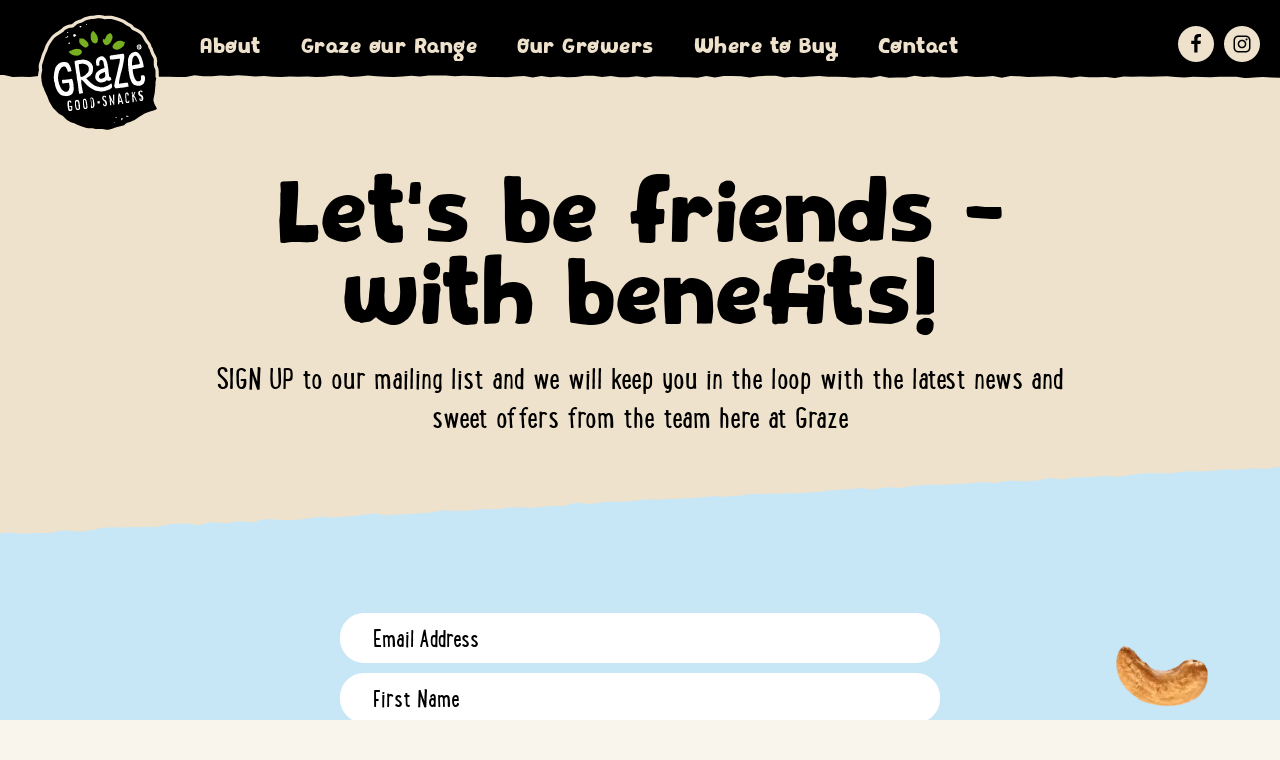

--- FILE ---
content_type: image/svg+xml
request_url: https://graze.co.nz/wp-content/uploads/logo_no-outline.svg
body_size: 11806
content:
<svg id="Layer_1" data-name="Layer 1" xmlns="http://www.w3.org/2000/svg" viewBox="0 0 115 111"><defs><style>.cls-1{fill:#fff;}.cls-2{fill:#76b021;}</style></defs><title>logo_no-outline</title><g id="HEADER"><path d="M0,57.88a22.68,22.68,0,0,1,.8-5.1,4.7,4.7,0,0,0,.09-2.55,8.77,8.77,0,0,1,.54-5.73,46.39,46.39,0,0,0,1.87-6,24.55,24.55,0,0,1,1.92-4.8,15.85,15.85,0,0,0,1.39-3.51,16,16,0,0,1,2.15-4.61c.79-1.2,1.61-2.38,2.39-3.58a13.13,13.13,0,0,1,4.58-4.43c2.08-1.22,4.05-2.65,6-4A5,5,0,0,0,23,12.41a3.83,3.83,0,0,1,1.43-1.22c1.86-.9,3.71-1.89,5.88-1.72a3.22,3.22,0,0,0,2.35-.9c.9-.72,1.79-1.46,2.63-2.24a4.57,4.57,0,0,1,2-1.08c.56-.15,1.1-.41,1.66-.5a7,7,0,0,0,3-1.29A12,12,0,0,1,47.16,1.4a1.4,1.4,0,0,0,.34-.08A13,13,0,0,1,52.09.7,13.26,13.26,0,0,0,54,.45a14.89,14.89,0,0,1,7,0c.78.22,1.57.4,2.36.56a1.89,1.89,0,0,0,.82,0,16.44,16.44,0,0,1,8.52.49,73.81,73.81,0,0,1,7.49,2.62,10.63,10.63,0,0,1,2.39,1.36,19.4,19.4,0,0,0,5,3,2.13,2.13,0,0,1,1.29,1.08,1.35,1.35,0,0,0,.2.27c1.4,1.78,1.4,1.8,3.55,2.63a25.66,25.66,0,0,1,6,3.53,11.15,11.15,0,0,1,2.41,3.13,16.72,16.72,0,0,1,1.14,2.13,18.69,18.69,0,0,0,3.14,4.49,5.05,5.05,0,0,1,1.26,2.59,3.34,3.34,0,0,0,1.13,2.43,1.49,1.49,0,0,1,.51,1.05,5.58,5.58,0,0,0,.63,2c.42,1,.73,2,1.16,2.88A18.66,18.66,0,0,0,111,38.61a6.33,6.33,0,0,1,1.1,3.89,40.08,40.08,0,0,0,0,4.65,6.29,6.29,0,0,0,.85,2.59,4.21,4.21,0,0,1,.65,2.1c.08,2,.17,4,.23,6a2.71,2.71,0,0,0,.34,1.63,1.26,1.26,0,0,1,.13,1.16c-.1.32-.13.67-.21,1a13.7,13.7,0,0,0-.43,4.08,33.19,33.19,0,0,1-.37,5c-.1,1.09-.24,2.18-.34,3.27a13.43,13.43,0,0,1-.74,3.71,9.18,9.18,0,0,0,.4,7.52c.49,1,1.1,2,1.65,3,.19.35.4.69.57,1.06.35.75.2,1.21-.54,1.54a20,20,0,0,1-2.26.89c-1,.34-2.1.57-3.12.92-1.8.6-3.59,1.26-5.38,1.92a5.18,5.18,0,0,0-.91.46,105.2,105.2,0,0,0-9,5.77c-.13.11-.24.28-.39.33-1.65.54-3.06,1.59-4.71,2.13a8.79,8.79,0,0,1-1.15.29,6.12,6.12,0,0,0-4.17,2.21,2.48,2.48,0,0,1-1.58,1c-1.36.28-2.66.73-4,1A28.69,28.69,0,0,0,73.14,109a45,45,0,0,1-4.93,1.61,10.74,10.74,0,0,1-5,0,19.32,19.32,0,0,0-6-.39,14,14,0,0,1-5-.48,7.76,7.76,0,0,0-1.86-.29,18.66,18.66,0,0,0-2.59,0,12.37,12.37,0,0,1-3.91-.64,78.37,78.37,0,0,1-8.77-3.16c-.52-.22-1-.52-1.54-.77a6.35,6.35,0,0,0-2.73-1,5,5,0,0,1-1.75-.66,16.29,16.29,0,0,1-6.08-4.43,9.88,9.88,0,0,0-4-3,8.28,8.28,0,0,1-2.8-2c-1.12-1.15-2.28-2.28-3.41-3.42a15.06,15.06,0,0,1-2.76-4,10.43,10.43,0,0,0-.64-1,17.42,17.42,0,0,1-2.42-5A30.58,30.58,0,0,0,4.56,74.6a45.55,45.55,0,0,1-1.87-4.37c-.33-.84-.32-1.84-1.11-2.48-.12-.09-.14-.31-.19-.48A38.21,38.21,0,0,1,0,57.88Z"/><polygon class="cls-1" points="23.88 19.19 24.49 19.4 25.1 18.99 26.32 18.82 26.74 17.82 26.55 17.41 25.93 17.61 25.11 18.6 24.3 18.59 23.88 19.19"/><polygon class="cls-1" points="26.79 25.06 27.39 25.48 28.01 25.28 28.61 24.89 28.03 23.87 27 24.46 26.79 25.06"/><polygon class="cls-1" points="31.72 17.17 32.1 18.2 32.9 18.41 34.95 16.83 32.95 15.39 32.14 15.77 31.72 17.17"/><polygon class="cls-1" points="37.9 7.99 38.08 8.6 38.69 9.02 39.7 8.43 40.13 7.43 38.91 7.41 37.9 7.99"/><polygon class="cls-1" points="45.18 5.54 44.77 5.54 44.55 6.36 45.16 6.56 45.57 6.37 45.18 5.54"/><polygon class="cls-1" points="26.7 14.19 26.71 13.49 25.52 13.47 25.71 14.18 26.7 14.19"/><polygon class="cls-1" points="79.91 102.03 81.61 100.01 79.68 99.41 79.95 100.55 79.59 101.34 79.91 102.03"/><polygon class="cls-1" points="86.83 97.63 85.92 97.2 84.78 97.29 84.78 98.34 87.85 97.8 86.83 97.63"/><polygon class="cls-1" points="75.3 99.28 75.31 98.51 74.02 98.49 74.22 99.26 75.3 99.28"/><polygon class="cls-1" points="71.99 103.78 73.06 104.37 73.29 103.8 71.99 103.78"/><path class="cls-1" d="M31.89,65.14a21.9,21.9,0,0,0-.63-3,3.7,3.7,0,0,0-.49-1.28c-.12-.17-.23-.38-.36-.53s-.38-.06-.54,0a16.9,16.9,0,0,1-3,.57,8.18,8.18,0,0,0-1.4,0c-.25.05-.48.14-.72.18a6.52,6.52,0,0,1-.88.07c-.51,0-1,.1-1.52.14a3.08,3.08,0,0,0-.74.06,3.31,3.31,0,0,1-.77,0c-.6.09-.42.52-.35,1s.15,1.11.23,1.67a4.48,4.48,0,0,0,.11.72c0,.24,0,.23.16.23h.32c.46,0,.91-.12,1.36-.21q1.59-.21,3.18-.36l.76-.06a1.35,1.35,0,0,1,.69,0c.4.24.32.77.38,1.15a12,12,0,0,1,.36,3,9.29,9.29,0,0,1-.61,2.76,2.35,2.35,0,0,1-.22.45c-.12.13-.24.26-.35.4A2.27,2.27,0,0,1,26,73a3.33,3.33,0,0,1-2.78.1c-.44-.22-.83-.51-1.25-.77a2.34,2.34,0,0,1-.43-.26L21,71.48a6.32,6.32,0,0,1-1.74-2.29c-.37-.92-.89-1.78-1.22-2.71s-.6-2-.85-3a9,9,0,0,1-.3-1.27,13.89,13.89,0,0,0-.18-1.58,6.5,6.5,0,0,1-.13-1.46c0-.53.13-1,.14-1.57a8.4,8.4,0,0,1,.09-1.42c.11-.53.26-1.07.4-1.6s.26-1,.34-1.43a4.13,4.13,0,0,1,.57-1.35c.22-.41.48-.77.74-1.16a14.76,14.76,0,0,1,.85-1.22A4,4,0,0,1,22,48h.68a1.27,1.27,0,0,1,.67,0,2.13,2.13,0,0,1,1.08.76,8.29,8.29,0,0,1,1.37,2.51,11,11,0,0,0,.34,1.25,2.29,2.29,0,0,1,.17.62c.06.31.12.29.4.19,1-.35,2-.17,3-.58.34-.15.35-.42.26-.75-.14-.52-.29-1-.41-1.55A14.19,14.19,0,0,0,29.19,49a7.93,7.93,0,0,0-.69-1.44,15.08,15.08,0,0,0-1.41-2.51,3.43,3.43,0,0,0-.91-.83,6.81,6.81,0,0,0-1.45-.53,6.56,6.56,0,0,0-1.47-.17,10,10,0,0,0-1.55,0,12,12,0,0,0-2.95.71,9,9,0,0,0-2.3,1.61c-.35.32-.68.65-1,1a10,10,0,0,0-.73,1.1,8.3,8.3,0,0,0-.67,1,4.43,4.43,0,0,0-.39,1.33c-.21,1-.54,1.9-.7,2.88a30.16,30.16,0,0,0-.46,3c0,.11-.11.51,0,.59s0,.31-.06.45a4.45,4.45,0,0,0-.08,1.5,29.61,29.61,0,0,0,.14,3.12c.08.45.14.92.26,1.36a5,5,0,0,0,.29.62,3.78,3.78,0,0,1,.21.8c.1.49.18,1,.26,1.48a14.3,14.3,0,0,0,.29,1.45,20.72,20.72,0,0,0,2.32,5.33A13,13,0,0,0,18,75.15c.15.14.24.33.4.48l.47.4a7.37,7.37,0,0,0,1.25.64,5.87,5.87,0,0,0,1.35.48c.48.11,1,.12,1.47.2s1,.17,1.43.23a4.48,4.48,0,0,0,1.55,0,8.39,8.39,0,0,0,3.75-1.28A8.19,8.19,0,0,0,31,74.89a3,3,0,0,0,.34-.76,6,6,0,0,0,.38-1,9.16,9.16,0,0,0,.4-1.87c0-.67.15-1.36.1-2,0-.32-.1-.62-.12-.93s0-.73,0-1.09a15.89,15.89,0,0,0-.22-2C31.87,64.94,31.93,65.44,31.89,65.14Z"/><path class="cls-1" d="M70.66,67.75c-.3-.79-.29-1.6-.55-2.41-.08-.26-.06-.54-.42-.36a15.15,15.15,0,0,0-1.38,1c-.78.52-1.66.83-2.46,1.33a9.57,9.57,0,0,1-2.64.94c-.37.09-.51.35-.9.41a7.45,7.45,0,0,1-1.41.11c-.91-.06-1.74.36-2.61-.13a10.64,10.64,0,0,0-2.37-.57c-.44-.12-.84-.33-1.27-.45a7.23,7.23,0,0,1-1.36-.45c-.79-.44-1.51-1-2.28-1.53a12.64,12.64,0,0,1-2.29-1.9c-.71-.69-1.43-1.39-2.16-2.07-.34-.31-.63-.67-1-1s-.74-.53-.61-1c.08-.27.43-.37.65-.46a3.26,3.26,0,0,0,.92-.58,20.37,20.37,0,0,0,2.1-1.48,23.6,23.6,0,0,0,1.81-1.93,5.08,5.08,0,0,0,.88-2.72c0-.47.26-.9.27-1.36s0-.9,0-1.36a6.9,6.9,0,0,0-.62-3,8.53,8.53,0,0,0-3.56-4.06,12.8,12.8,0,0,0-5.29-1.62,11.64,11.64,0,0,0-2.82.28c-.48.06-.95,0-1.43.07a9.32,9.32,0,0,0-1.65.35,17.18,17.18,0,0,0-2.64.63c-.77.31-.36,1.76-.29,2.4.23,2,.6,3.92.84,5.88a58.64,58.64,0,0,0,1,6c.2.91.11,1.87.25,2.8.18,1.1.37,2.21.56,3.31.37,2.11.72,4.19.9,6.32.08,1,.21,2,.34,3q.09.77.24,1.53c.06.31.12,1.23.36,1.45s.9.08,1.15,0a10.73,10.73,0,0,0,1.36-.32c.26-.07,1-.09,1.14-.32s0-.61,0-.85c-.49-1.85-.78-3.82-1.12-5.71a27.56,27.56,0,0,1-.65-5.72c0-.32-.1-.89.39-1s.66.44.88.63a9.21,9.21,0,0,1,.92.73c.12.15.17.34.32.47a4.78,4.78,0,0,1,.54.47,3.15,3.15,0,0,0,.45.69c.32.3.6.66.9,1a14.79,14.79,0,0,0,2.14,2.12A37,37,0,0,0,51,70.6c.79.43,1.57.86,2.39,1.23a14.08,14.08,0,0,0,2.93.71,16.22,16.22,0,0,0,6.17.2c1-.2,1.91-.58,2.87-.86a18.75,18.75,0,0,0,2.88-1.14c1-.49,3-1.77,2.41-3.16l.09.21v-.08C70.53,67.44,70.79,68.07,70.66,67.75ZM43.6,56.83A18.76,18.76,0,0,1,41.4,58a5.91,5.91,0,0,1-1.17.3c-.29.07-.75.36-1,0a3.35,3.35,0,0,1-.32-.92,8.39,8.39,0,0,1-.23-1.49c-.1-.92-.29-1.83-.45-2.74-.3-1.68-.6-3.43-.75-5.14-.06-.64-.37-1.75,0-2.3.19-.24.78-.17,1-.19a6.83,6.83,0,0,0,1.22-.31,5.52,5.52,0,0,1,2.29,0c.37.09.73.23,1.1.35s.83.16,1.21.31a5,5,0,0,1,3,3.28,6.42,6.42,0,0,1-.71,4.54,10.66,10.66,0,0,1-1.71,1.9,7.69,7.69,0,0,1-1.59,1.25l.17-.09C43.15,57.09,43.76,56.73,43.6,56.83Z"/><path class="cls-1" d="M83.85,68.73c-1.11.15-2.22.26-3.34.44-.7.13-1.41.13-2.12.22a11.93,11.93,0,0,1-2.31.26c-1.06-.06-2,.7-2.62-.48a4,4,0,0,1-.67-1.58,13.82,13.82,0,0,1,.3-2.4A69.66,69.66,0,0,1,75,57.11c.72-2.82,1.27-5.67,1.91-8.5.3-1.35.65-2.67,1-4,.15-.63.2-1.29.31-1.92.06-.36.09-.72.12-1.09s.24-.75.18-1.06c-.14-.74-2.74-.12-3.19,0-1.51.25-3.1.37-4.62.47-.53,0-1.06.1-1.58.1-.69,0-.58-.42-.68-1s-.12-1.25-.19-1.89c-.09-.84.19-.8.84-1.17a4.33,4.33,0,0,1,1.38-.26,4.61,4.61,0,0,0,.91,0c.27-.07.43-.25.72-.28.6-.07,1.19-.14,1.79-.23.42-.06,1.45.06,1.78-.19a3,3,0,0,1,1.47-.3l2.13-.26a20.72,20.72,0,0,1,2.48-.3c1,0,.93,2.09.9,2.79s0,1.26,0,1.86-.42,1.37-.44,2.08c0,.55-.1,1.09-.15,1.63,0,.21-.17.35-.19.61a3.19,3.19,0,0,1-.11.87c-.41,1.31-.41,2.7-.78,4s-.69,2.44-1,3.69a12.09,12.09,0,0,1-.5,1.58c-.27.78-.32,1.59-.56,2.37a41,41,0,0,0-1.38,6.94c0,.36-.43,1.85.4,1.66.27-.07.49-.25.77-.31s.7,0,1-.08c.71-.1,1.41-.16,2.12-.26a14.19,14.19,0,0,1,1.82-.44,12.45,12.45,0,0,0,1.83-.07c.5-.08.77-.17,1,.39A8,8,0,0,1,86.7,66c.07.55.58,1.51.23,2s-1.15.23-1.55.3-1.19.36-1.49.41Z"/><path class="cls-1" d="M97.2,67.25a8.23,8.23,0,0,1-1.92-.11,6.6,6.6,0,0,1-1.9-.56,11.46,11.46,0,0,1-1.1-.44,6.43,6.43,0,0,1-1-.88,13,13,0,0,1-1.1-1.67A15.84,15.84,0,0,1,89.07,61a15.9,15.9,0,0,1-1-3.23c-.14-.78-.26-1.57-.35-2.36-.12-1-.52-2-.66-3-.1-.52,0-1.08-.12-1.57a10.39,10.39,0,0,1-.21-2.94c0-.7-.41-1.3-.28-2a8.34,8.34,0,0,0,0-2.34A9.29,9.29,0,0,1,87,39a7.35,7.35,0,0,1,3-4.33,8.12,8.12,0,0,1,1.7-.7,4.44,4.44,0,0,1,2.6-.54,4,4,0,0,1,2.61,1.16c.72.74,1.14,1.79,1.9,2.49A6.62,6.62,0,0,1,100,39.56a28.05,28.05,0,0,1,1,3,37.05,37.05,0,0,1,1.21,5.7c0,.34-1.23.75-1.47.8-.58.13-1.19.16-1.74.31a4.57,4.57,0,0,1-2,.31c-.39.06-.59.21-1,.27s-.88.14-1.39.26a10.23,10.23,0,0,1-1.29.24c-.44,0-.76-.06-1.13,0-.68.1-1.13.33-1.08,1.07a32.27,32.27,0,0,0,1.15,6,21.11,21.11,0,0,0,1.78,4,3.45,3.45,0,0,0,1.46,1.07,3,3,0,0,0,3.54-.79,2,2,0,0,0,.42-.78c.17-.44,0-.72,0-1.14s.08-.69.07-1a8.52,8.52,0,0,0-.23-1c0-.21.18-.85.46-.89a10.55,10.55,0,0,0,1.09-.15,5.5,5.5,0,0,1,1.4-.13c.53,0,.83,1.09,1,1.4a3.68,3.68,0,0,1,.27,1.64c0,.32.06.61.06.93a6.85,6.85,0,0,1-.24,1.09c-.09.65-.41,1.15-.56,1.79a3.19,3.19,0,0,1-1.44,2.13,7.16,7.16,0,0,1-2,1.25,10.41,10.41,0,0,1-1.43.38A6,6,0,0,1,97.2,67.25Zm-6.62-20.8c0,.44-.09.58.45.51a8,8,0,0,0,1.37-.4,8.26,8.26,0,0,1,1.48-.22c.4-.07.78-.19,1.19-.24.6-.07,3.18-.24,3.25-1.08a6.28,6.28,0,0,0-.57-1.94c-.13-.49-.21-1-.32-1.5a5.73,5.73,0,0,0-1-1.91c-.37-.52-.5-1.08-.89-1.6a2.25,2.25,0,0,0-3.16-.26l0,0a6,6,0,0,0-1.55,3.73,26.46,26.46,0,0,0-.26,4.36A2.94,2.94,0,0,0,90.58,46.45Z"/><path class="cls-1" d="M69.79,60.91c-.15-.45-.66-2.57-1.11-2.51-.64.09-.71.28-.92-.43a11.12,11.12,0,0,1-.37-2.15c-.17-1.43-.4-2.85-.5-4.29a13.79,13.79,0,0,0-.19-2,11.91,11.91,0,0,1-.35-1.76,15,15,0,0,0-.82-4,12,12,0,0,0-1.69-3.88,5.92,5.92,0,0,0-2.92-2.09,5.29,5.29,0,0,0-3.23.7,5.33,5.33,0,0,0-2.6,2.15,6.87,6.87,0,0,0-.48,3.9c.06.65,0,2.26.69,2.65.42.26,1.21,0,1.65-.06.71-.09,1,0,1-.66-.34-1.4-.35-4.7,1.66-5,1.23-.17,2.1,1.16,2.32,2.2.3,1.41.49,2.84.84,4.24a2.57,2.57,0,0,1,.15,1.4c-.14.43-.83.42-1.18.55a21.94,21.94,0,0,0-3.65,1.68,9.62,9.62,0,0,0-3.24,2.81,7.76,7.76,0,0,0-1.12,3.59c-.38,2.75,2.17,5.45,4.78,6a8.4,8.4,0,0,0,3.91-.46c.66-.2,2.84-1,2.72-2a6,6,0,0,1,.73.51,4.28,4.28,0,0,0,1.62.31,3.14,3.14,0,0,0,1.26-.46c.45-.18,1.16-.23,1-.89Zm-6.26-6c.11.57.16,1.14.26,1.71a2.2,2.2,0,0,1-1,2.37c-1.38,1.14-4.41,2.26-5.18-.16-.54-1.67.73-3,2.06-3.81a10.37,10.37,0,0,1,2.26-1A6.36,6.36,0,0,0,63,53.53c.5-.28.4,1.06.46,1.4Z"/><g id="SUN_RAYS" data-name="SUN RAYS"><path class="cls-2" d="M61.26,22.7a2.86,2.86,0,0,1,.09-1.33,3.2,3.2,0,0,1,.34-.63.44.44,0,0,1,.31-.13,2,2,0,0,1,.48.13l.16.09a.56.56,0,0,0,.56,0,1.2,1.2,0,0,0,.56-.79,1.89,1.89,0,0,1,.23-.55,11.26,11.26,0,0,0,.48-1.13c.07-.15.14-.31.22-.46.21-.37.4-.74.63-1.08a7.43,7.43,0,0,1,.64-.73,3.5,3.5,0,0,1,.82-.61c.28-.17.56-.34.85-.49a1.72,1.72,0,0,1,1.2-.15,1.87,1.87,0,0,1,1.27.86c.16.29.31.57.45.87a3.68,3.68,0,0,1,.15.47,5.16,5.16,0,0,0,.2.67A2.9,2.9,0,0,1,71,19a6.48,6.48,0,0,1-.08.77,3.94,3.94,0,0,1-.21.69c0,.12-.11.24-.16.37-.13.29-.27.59-.4.89a1.09,1.09,0,0,0-.1.25,7.37,7.37,0,0,1-.79,1.68c0,.1-.16.17-.23.26l-.12.13a9.78,9.78,0,0,1-1.09,1.23c-.23.2-.45.41-.69.58a6.71,6.71,0,0,1-.85.42l-.45.22a1.41,1.41,0,0,1-.92.15l-.39-.13a1.65,1.65,0,0,1-1-.34h0a4.62,4.62,0,0,1-.55-.35c-.16-.14-.26-.35-.41-.5a4,4,0,0,1-.7-1.24c-.14-.34-.3-.67-.44-1C61.37,23,61.31,22.84,61.26,22.7Z"/><path class="cls-2" d="M55.87,23.29a1.45,1.45,0,0,1-.74,1.11,4.12,4.12,0,0,1-.83.37,1.28,1.28,0,0,1-.43.14,3.16,3.16,0,0,1-1.06-.09,4.25,4.25,0,0,1-1-.5,5.69,5.69,0,0,1-1.07-.89,1.66,1.66,0,0,1-.34-.59c-.22-.6-.55-1.14-.81-1.73A5.81,5.81,0,0,1,49.31,20a8.51,8.51,0,0,1-.07-1.43,11.48,11.48,0,0,0-.05-1.31c0-.17-.07-.35-.07-.52a3.54,3.54,0,0,1,.26-1.2,7.35,7.35,0,0,1,.43-1A4.31,4.31,0,0,1,50.2,14c.22-.29.45-.57.67-.85.08-.12.14-.25.22-.37a3.47,3.47,0,0,1,.29-.38.37.37,0,0,1,.53.08l0,0A6.7,6.7,0,0,0,53.29,14a5.71,5.71,0,0,1,.84,1,10,10,0,0,0,.8,1,2.42,2.42,0,0,1,.56,1,7.23,7.23,0,0,0,.53,1.5,2.08,2.08,0,0,1,.27,1.09,4.26,4.26,0,0,0,.16,1,1.54,1.54,0,0,1,0,.74,8.52,8.52,0,0,0-.16.88,6.25,6.25,0,0,1-.17.72C56.11,23.09,56,23.16,55.87,23.29Z"/><path class="cls-2" d="M75.63,31.22a3.62,3.62,0,0,1-.93,0,4.71,4.71,0,0,1-1.67-.6.44.44,0,0,0-.16-.06,2.39,2.39,0,0,1-1.13-.77,1.26,1.26,0,0,0-.24-.22.54.54,0,0,1-.26-.35c-.06-.26-.15-.51-.2-.77a1.76,1.76,0,0,1,.24-1.16c.17-.36.37-.72.56-1.07A4.63,4.63,0,0,1,72.77,25c.59-.52,1.2-1,1.83-1.46a7.53,7.53,0,0,1,1.09-.66,7.15,7.15,0,0,1,1.51-.47,5.48,5.48,0,0,1,1.89-.17,4.2,4.2,0,0,1,1.63.4c.39.23.79.46,1.17.71a1.26,1.26,0,0,0,.86.22,1.64,1.64,0,0,0,.38-.1.29.29,0,0,1,.28.06c.13.12.14.18,0,.33a1,1,0,0,1-.1.17,3.69,3.69,0,0,0-.57,1.54,2.81,2.81,0,0,1-.26,1.1,7.52,7.52,0,0,1-.56,1,3.37,3.37,0,0,1-.72.64c-.21.16-.4.33-.59.5s-.5.41-.77.6c-.48.31-1,.61-1.45.89a9,9,0,0,1-1,.45c-.45.16-.9.3-1.36.45A2.13,2.13,0,0,0,75.63,31.22Z"/><path class="cls-2" d="M37.73,23.63a4,4,0,0,1,0-1.61c.07-.3.13-.6.18-.91a1.27,1.27,0,0,0-.07-.67c-.09-.26,0-.4.24-.46a.48.48,0,0,1,.37,0,.53.53,0,0,0,.25,0,4.27,4.27,0,0,1,1.13-.06h1.23a1.71,1.71,0,0,1,1,.38.46.46,0,0,0,.12.1,7.86,7.86,0,0,1,1.17.81c.34.23.66.47,1,.71l.44.41c.46.45.87,1,1.29,1.44a3.37,3.37,0,0,1,.68,1.38,2.26,2.26,0,0,0,.13.33,2,2,0,0,1,.08,1v.3a1.27,1.27,0,0,1-.41.93c-.3.24-.56.52-.86.76a1.89,1.89,0,0,1-1.55.49,1.31,1.31,0,0,0-.28,0,1.26,1.26,0,0,1-.94-.23,7.08,7.08,0,0,1-.88-.53A6.36,6.36,0,0,0,41,27.5a4.77,4.77,0,0,1-.63-.48c-.17-.13-.36-.25-.52-.39a4.38,4.38,0,0,1-.82-1c-.18-.28-.39-.54-.59-.8A2.47,2.47,0,0,1,37.73,23.63Z"/></g><path class="cls-2" d="M40.41,33.12a1.28,1.28,0,0,1-.09.67,6.21,6.21,0,0,1-.3.82,2.59,2.59,0,0,1-.6.79c-.29.27-.6.53-.9.8a1.83,1.83,0,0,1-.74.48c-.24.06-.47.19-.71.25a5.05,5.05,0,0,1-1.64.24,7.78,7.78,0,0,1-1.18-.06H33.6a2,2,0,0,1-1-.13c-.5-.2-1-.41-1.5-.59a6.66,6.66,0,0,1-1.41-.71c-.26-.17-.53-.33-.77-.52a6.38,6.38,0,0,1-.53-.51l-.71-.73a.16.16,0,0,0-.08-.06c-.24-.11-.26-.33-.29-.55a.22.22,0,0,1,.05-.11,3.88,3.88,0,0,1,.31-.26c.33-.19.66-.38,1-.54a4.5,4.5,0,0,1,.48-.16l1.38-.61a19,19,0,0,1,2.41-.93,3.78,3.78,0,0,1,1-.2,4.63,4.63,0,0,0,.62-.09,7.39,7.39,0,0,1,1.33,0h.64a1.32,1.32,0,0,1,.68.14h.1a2.94,2.94,0,0,1,.92.26,3.84,3.84,0,0,1,1.83,1.26,1.73,1.73,0,0,1,.16.37Z"/><path class="cls-1" d="M97.41,26.08l.37-.08a1.55,1.55,0,0,1,.43,0h.18a.6.6,0,0,1,.19.06,2.66,2.66,0,0,1,.59.34l.22.22a.85.85,0,0,1,.15.3.94.94,0,0,0,.11.32h0v.07l.07.18a2.66,2.66,0,0,1,.17.63,3.86,3.86,0,0,1,0,.68v.32a1.5,1.5,0,0,1,0,.3,1.69,1.69,0,0,1-.21.62,1.71,1.71,0,0,1-.43.46,1.49,1.49,0,0,1-.3.18l-.3.13a5,5,0,0,1-.78.23,2.7,2.7,0,0,1-.41.06,1,1,0,0,1-.35,0,1.21,1.21,0,0,1-.32-.11,1.77,1.77,0,0,1-.31-.15,1.23,1.23,0,0,1-.31-.19A1.27,1.27,0,0,1,96,30.4c-.06-.09-.13-.18-.19-.28s-.11-.2-.16-.3a1.38,1.38,0,0,1-.08-.29,1.87,1.87,0,0,0-.08-.32c0-.11-.09-.43-.11-.65s0-.45,0-.68a1.82,1.82,0,0,1,0-.33,1.64,1.64,0,0,1,0-.32,1.08,1.08,0,0,1,.26-.51,1.07,1.07,0,0,1,.28-.19l.15-.05.18-.1a3.58,3.58,0,0,1,.77-.23Zm-.86.68a.8.8,0,0,0-.16.08h-.11l0,.06h0v.2a2.83,2.83,0,0,1-.09.37h0v.38h0v1l.06.32.09.33h0v.07a.38.38,0,0,0,.09.13l.1.12h0v0a1.45,1.45,0,0,0,.21.22l.12.1h.85l.37-.06h.1l.16-.06a1.87,1.87,0,0,0,.32-.15h0l.11-.09h0v-.06h0v-.17h0v-.63h0v-.49c0-.22-.08-.44-.14-.66a1,1,0,0,0-.11-.28c0-.09-.1-.19-.16-.28s-.12-.18-.17-.27a.83.83,0,0,0-.08-.12L98,26.75h0l-.13-.07h-.93l-.37.06-.37.07h-.11Zm.24.27a.09.09,0,0,1,.1.06h0A2.75,2.75,0,0,1,97.3,27a1,1,0,0,1,.53,0,.87.87,0,0,1,.32.28,2,2,0,0,1,.27.58.76.76,0,0,1,0,.3,1.36,1.36,0,0,1-.06.29v.13a.49.49,0,0,1-.12.13l-.19.13a.87.87,0,0,1,.27.27l.07.13.12.1.07.07.06.07.09.14a.24.24,0,0,1,.07.12.06.06,0,0,1,0,.06h0v.1l-.23.06h-.23c-.07,0-.1,0-.09-.07v-.06l-.1-.17a1.15,1.15,0,0,1-.14-.17,1.64,1.64,0,0,0-.26-.33L97.57,29h-.15a1.49,1.49,0,0,0,.11.4l.09.32,0,.17V30h0v.15a.33.33,0,0,1-.19.08l-.24.07a.06.06,0,0,1-.06-.05v-.06h0v-.24a2,2,0,0,0-.08-.33L97,29.25,97,28.92v-.39a3.58,3.58,0,0,0-.08-.43c0-.15-.07-.29-.09-.44a1.19,1.19,0,0,0-.25-.13.51.51,0,0,1-.07-.17h0a0,0,0,0,1,0-.05h0v-.09l.17-.06a.59.59,0,0,1,.19-.05Zm.41.33h0a.94.94,0,0,0,.12.3,2,2,0,0,1,.09.33.8.8,0,0,0,.06.37v.12h.09l.22-.05h.07l.06-.13a1.21,1.21,0,0,0,0-.18A.14.14,0,0,0,98,28v-.14l-.06-.24v-.12a.21.21,0,0,0,0-.11v-.05h0l-.12-.08h-.35Z"/><path class="cls-1" d="M28.77,82.13a1.88,1.88,0,0,1,.54.29.91.91,0,0,1,.2.24c0,.08.11.16.15.24a1,1,0,0,1,.1.29l.09.3a.7.7,0,0,1,0,.53.35.35,0,0,1-.3.19c-.06.06-.18.09-.22.06s-.06,0,0,0h-.46a2.07,2.07,0,0,0-.18-.47c-.07-.14-.1-.27-.17-.41h0a.74.74,0,0,1-.21-.13h-.6l-.1.06h-.09v.08h0v.26h0a4.4,4.4,0,0,1-.05.51,1.1,1.1,0,0,1-.06.26v1a13,13,0,0,0,.11,1.4c.05.47.08,1,.14,1.42a3.29,3.29,0,0,0,.1.68c0,.22.11.45.17.69l.19.66a2.78,2.78,0,0,0,.21.57l.1.15h.45l.36,0a.6.6,0,0,1,.15-.09l.16-.1h.07v-.07h0l.07-.15v-.06a5.83,5.83,0,0,0,0-1.32l-.1-.68H28.12s-.06,0-.05-.07a2.08,2.08,0,0,0,0-.25v-.59a.18.18,0,0,1,.13-.14,1.13,1.13,0,0,1,.26,0,.42.42,0,0,1,.27,0H29a3.08,3.08,0,0,1,.53-.08,2.17,2.17,0,0,1,.51,0,.79.79,0,0,1,.22-.06.37.37,0,0,1,.29.19h.14s.08.25.12.39a2.79,2.79,0,0,1,.07.4,2.94,2.94,0,0,1,0,.42v.8a.74.74,0,0,1,0,.21h0v.34a1.5,1.5,0,0,1,0,.3,2,2,0,0,1-.07.64,1.14,1.14,0,0,1-.07.32,1.82,1.82,0,0,1-.15.27,2.29,2.29,0,0,1-.49.54,1.71,1.71,0,0,1-.81.31h-.06a2.71,2.71,0,0,1-.41.09h-.23a1.61,1.61,0,0,1-.78-.1.94.94,0,0,1-.35-.2,1,1,0,0,1-.25-.29,2.53,2.53,0,0,1-.33-.63,7.84,7.84,0,0,1-.31-1.27,13.7,13.7,0,0,1-.28-1.42,4.62,4.62,0,0,0-.08-.65c0-.21-.06-.47-.07-.7a2.53,2.53,0,0,1,0-.55c0-.39-.08-.77-.11-1.16a6.74,6.74,0,0,1,0-1.42,2,2,0,0,1,.08-.68,1.38,1.38,0,0,1,.12-.34,1.43,1.43,0,0,1,.16-.3,2.26,2.26,0,0,1,.73-.68,1.77,1.77,0,0,1,.31-.15,3.3,3.3,0,0,1,.69-.11A1.33,1.33,0,0,1,28.77,82.13Z"/><path class="cls-1" d="M35.44,81.34a2.05,2.05,0,0,1,.55.1,1.85,1.85,0,0,1,.41.07,4.39,4.39,0,0,1,.47.27,3.9,3.9,0,0,1,.38.33,2.63,2.63,0,0,1,.49.92,1.85,1.85,0,0,0,.14.48v.12a9.68,9.68,0,0,1,.27,1.3,5.44,5.44,0,0,0,.13.63c0,.22.1.46.13.68s.05.43.08.64a1.4,1.4,0,0,1,0,.36,2.89,2.89,0,0,0,0,.29.43.43,0,0,1,0,.16V88.9a4.37,4.37,0,0,1-.06.72h0v.21a1.08,1.08,0,0,1-.07.31l-.06.11v.24A1.4,1.4,0,0,1,38,91a2,2,0,0,1-1.18.55,3.53,3.53,0,0,1-.65,0,5.07,5.07,0,0,1-.68-.11,1.21,1.21,0,0,1-.68-.49.39.39,0,0,1-.1-.08,1.83,1.83,0,0,1-.35-.64,10.08,10.08,0,0,1-.51-1.7,14.28,14.28,0,0,1-.22-1.46l-.1-.68a2.35,2.35,0,0,0-.07-.7,2.16,2.16,0,0,0,0-.36,2,2,0,0,1,0-.35v-.8a1.78,1.78,0,0,1,0-.65,3.84,3.84,0,0,1,.11-.59,2.59,2.59,0,0,1,.2-.67.66.66,0,0,1,.17-.23h0a1,1,0,0,1,.41-.39c.1,0,.18-.1.28-.13h.15l.28-.11A1.09,1.09,0,0,1,35.44,81.34Zm-.24,1.31h-.1l-.08,0h0a.08.08,0,0,1-.06.07,1.28,1.28,0,0,0-.21.38.06.06,0,0,1,0,.06,1,1,0,0,1-.22.32V84c0,.45,0,.91,0,1.36a10.3,10.3,0,0,0,.16,1.38c0,.24.05.47.07.7a2,2,0,0,1,0,.36,2.16,2.16,0,0,0,0,.36h0a.79.79,0,0,0,.06.22c.07.18.11.38.2.56a1.51,1.51,0,0,1,.13.29,2.31,2.31,0,0,0,.1.28,1.25,1.25,0,0,0,.26.48,1.27,1.27,0,0,0,.39.3.88.88,0,0,0,.45.11h.54a1.87,1.87,0,0,0,.2-.51,3.7,3.7,0,0,0,.1-.58,6.11,6.11,0,0,0-.06-1.35c0-.45-.14-.89-.15-1.35q0-.36,0-.72a5.67,5.67,0,0,0-.11-.66c0-.23-.1-.46-.12-.69v-.17a6.27,6.27,0,0,0-.41-.82A3.77,3.77,0,0,1,36,83h0a.71.71,0,0,0-.33-.15.24.24,0,0,0-.12,0h-.32Z"/><path class="cls-1" d="M42.61,80.21a1.18,1.18,0,0,1,.59,0h.14a1,1,0,0,1,.59.16,1.93,1.93,0,0,1,.35.35,3.25,3.25,0,0,1,.31.42c.12.18.21.37.32.56a2.83,2.83,0,0,1,.23.57c.07.22.11.45.17.67h0v.22a1.61,1.61,0,0,0,.1.36c0,.12.06.44.09.66l.06.4v.3l.08.45v.09c.09.47.16.94.23,1.41v.63a3.81,3.81,0,0,1,.07.67,2,2,0,0,1,0,.35v.33a.54.54,0,0,1,0,.18v.1a.66.66,0,0,1-.09.28c0,.09-.1.18-.16.27h0a2.35,2.35,0,0,1-.19.25.77.77,0,0,1-.18.18h0a2,2,0,0,1-.31.2h0l-.19.11a.78.78,0,0,1-.36.13h-.69a1.73,1.73,0,0,1-.71-.1l-.07.12h-.09l-.23-.2a1.75,1.75,0,0,1-.35-.46l-.15-.34a1.66,1.66,0,0,1-.12-.31.48.48,0,0,0-.07-.3.63.63,0,0,1-.1-.28.42.42,0,0,1,0-.16v-.16a1.88,1.88,0,0,0,0-.33v-.28a1.91,1.91,0,0,1-.06-.33,3.85,3.85,0,0,0-.1-.68c0-.22-.06-.22-.08-.34v-1c0-.21-.06-.42-.07-.64a.43.43,0,0,1,0-.16v-.62a.74.74,0,0,1,0-.21v-.17a.54.54,0,0,0,0-.18V82.23l.05-.2v-.21l.06-.15a1.44,1.44,0,0,1,.14-.54,1.74,1.74,0,0,1,.43-.54,1.66,1.66,0,0,1,.3-.22.76.76,0,0,1,.33-.11Zm.21,1.2-.12.1h-.05l-.14.18v.07l-.06.32a2,2,0,0,0-.05.35v1.63a2.5,2.5,0,0,0,.06.67,8.15,8.15,0,0,0,.19,1.39c.1.46.14.93.2,1.39a5.1,5.1,0,0,0,.13.68v.11h0v.12l.11.31.12.3h0l.07.09h.06l.12.1.19.11H44l.32-.14.14-.08h0l.08-.09.08-.11h0a.85.85,0,0,0,.09-.22V87l-.06-.25a1.6,1.6,0,0,0-.09-.64c-.09-.22,0-.22-.06-.33v-.07l-.06-.22a5.54,5.54,0,0,0-.12-.69c0-.23-.06-.46-.11-.69v-.2h0l0-.33h0v-.07a1.38,1.38,0,0,0-.16-.47,3,3,0,0,1-.17-.41c0-.14-.09-.28-.14-.42a.85.85,0,0,0-.09-.22.18.18,0,0,0-.07-.17V81.7l-.14-.17-.1-.12h-.61Z"/><path class="cls-1" d="M49.12,79.05h.58a.17.17,0,0,0,.1,0h.43a.9.9,0,0,1,.45.13h.12a.27.27,0,0,1,.12.06l.1.07a.76.76,0,0,1,.23.13,1.37,1.37,0,0,1,.17.17l.15.25.15.27.12.25a.83.83,0,0,0,.08.22,1,1,0,0,0,.1.27c0,.09.1.17.14.26s.14.33.2.51.06.19.09.26v.15a.61.61,0,0,1,0,.12.45.45,0,0,0,.06.27l0,.2a.17.17,0,0,1,0,.1v.11a1.41,1.41,0,0,0,0,.29.45.45,0,0,0,.07.29,1.65,1.65,0,0,1,.07.32l.08.7a4.93,4.93,0,0,0,.11.67v1.3a1.31,1.31,0,0,1,0,.28v.17h0V87h0l-.07.2h0l-.06.13h0l-.18.46h0V88h0l-.1.57h0l-.06.08a3.7,3.7,0,0,1-.28.28,2.2,2.2,0,0,1-.32.21,2.33,2.33,0,0,1-.33.14l-.17.06h-.25l-.59.23h-.4l-.39.08h-.2V87.46a.81.81,0,0,1,0-.22V86.6l-.06-.48v-.45a3.23,3.23,0,0,1,0-.44h0v-1.1c0-.14-.12-.27-.09-.42a.89.89,0,0,1,0-.23v-.27a2.3,2.3,0,0,0-.06-.28,2.26,2.26,0,0,1,0-.26,6.49,6.49,0,0,0-.16-1.15,8.11,8.11,0,0,1-.16-1v-.88a.14.14,0,0,0,0-.09v-.06a.1.1,0,0,1,.09-.12l.52-.07h.09l.27-.08Zm.47,1-.08.06h0v.18a1.5,1.5,0,0,1,.06.29,1.13,1.13,0,0,0,0,.26,4.17,4.17,0,0,1,0,.5l.06.31c.06.27.13.53.18.81l.14.82c0,.21.08.43.1.64v.35a1.71,1.71,0,0,1,0,.32v.35a1.13,1.13,0,0,1,0,.26,1.71,1.71,0,0,0,0,.32l.05.34a3,3,0,0,0,.11.67c0,.22.07.43.12.65s0,.24.06.36v.62h0a.09.09,0,0,0,.07,0h.42a.89.89,0,0,0,.31-.15.57.57,0,0,0,.11-.11h0l.19-.43h0l.07-.15v-.13h0l.06-.16V87h0a.33.33,0,0,0,0-.14v-.69l-.06-.46v-.87l-.09-.47a.76.76,0,0,0-.08-.42v-.31h0v-.16h0a.33.33,0,0,0,0-.17v-.1l0-.65v-.19l-.07-.23-.15-.45h0v-.45l-.23-.42a4.43,4.43,0,0,0-.29-.46c-.07-.08-.19-.23-.32-.25h-.06a1.13,1.13,0,0,0-.26,0h-.14Z"/><path class="cls-1" d="M57.41,82.42a.67.67,0,0,1,.72.42,2.84,2.84,0,0,1,.16.86V84a1.09,1.09,0,0,1,0,.36.65.65,0,0,1-.36.46,1.61,1.61,0,0,1-.44.06h0a1.11,1.11,0,0,1-.36.08H57l-.31.08a.55.55,0,0,1-.31-.07.49.49,0,0,1-.12-.13.4.4,0,0,1-.13-.13,1.07,1.07,0,0,1-.14-.39A.77.77,0,0,0,56,84a1.44,1.44,0,0,1,0-.77,1,1,0,0,1,.14-.28h0a.13.13,0,0,1,.15-.11h0l.1-.07a1,1,0,0,1,.34-.07h.39a1.49,1.49,0,0,1,.36-.17Z"/><path class="cls-1" d="M62.73,77.14a1.83,1.83,0,0,1,.77.08l.29.14a1.13,1.13,0,0,1,.42.22,1.52,1.52,0,0,1,.49,1.1v.06a.26.26,0,0,1-.07.11.33.33,0,0,1-.23.09h-.25c-.1,0-.19.1-.29.12a.51.51,0,0,1-.18,0,1,1,0,0,1-.07-.25h0l-.08-.15a.27.27,0,0,0-.07-.08l-.11,0c-.06-.06-.09-.12-.15-.17L63,78.25l-.17-.06h-.12a1.21,1.21,0,0,0-.46.28l-.23.24v.92l.08.33a4,4,0,0,0,.2.58,1.37,1.37,0,0,0,.33.43l.16.1.21.09a2.35,2.35,0,0,1,.87.46.93.93,0,0,1,.16.18l.24.21A3.71,3.71,0,0,1,65,83a3.47,3.47,0,0,1,.38,1.22,2.53,2.53,0,0,1,0,.55,2.81,2.81,0,0,1,0,.41,5,5,0,0,1,0,.55,1.71,1.71,0,0,1-.15.63,1.77,1.77,0,0,1-.26.49.79.79,0,0,0-.23.31,1.44,1.44,0,0,1-.93.54h-.06l-.27.07h-.06a1.54,1.54,0,0,1-.6-.09,1.64,1.64,0,0,1-.29-.16l-.21-.13a1.44,1.44,0,0,1-.25-.18.69.69,0,0,1-.18-.36c-.07-.23-.12-.45-.19-.67s-.14-.4-.2-.61h-.07s.08-.1.12-.11h0a.1.1,0,0,0,.09-.06l.15-.15L62,85.1a.38.38,0,0,1,.13-.09h0a.4.4,0,0,1,.2-.09.21.21,0,0,1,.11,0,.33.33,0,0,1,.16.25v.19h0v.11m0,.06s.06.11.08.16a1.34,1.34,0,0,1,.07.27,2.86,2.86,0,0,0,.07.28.34.34,0,0,0,.13.2c.08,0,.15.13.23.18l.12.06h.17l.18-.12h0l.08-.07.07-.07h0l.06-.07h0l.06-.14v-.1h0v-.87h0V85.1l-.09-.35c-.07-.24-.15-.48-.22-.72l-.06-.2a.78.78,0,0,0-.11-.2h0v-.07a1.61,1.61,0,0,0-.36-.33,3,3,0,0,0-.33-.7,3.77,3.77,0,0,1-.57-.28,2.44,2.44,0,0,1-.46-.39,1.66,1.66,0,0,1-.38-.53c0-.08-.09-.15-.13-.24a2.7,2.7,0,0,1-.27-.5,2.65,2.65,0,0,1-.16-.63,3,3,0,0,1,0-.6.61.61,0,0,1,.07-.35v-.18h0a3.9,3.9,0,0,1,.14-.59,1.82,1.82,0,0,1,.39-.56,2.07,2.07,0,0,1,1.31-.51Z"/><path class="cls-1" d="M71.89,76h.74a.09.09,0,0,1,.11.07h0a.33.33,0,0,1,0,.14.14.14,0,0,0,0,.09.29.29,0,0,1,0,.13v3a.24.24,0,0,0,0,.12.49.49,0,0,1,0,.17.21.21,0,0,0,0,.11v.25a1.22,1.22,0,0,1,0,.27,1,1,0,0,1,0,.25,1,1,0,0,0,0,.25v.94a1.61,1.61,0,0,0,0,.31,2.29,2.29,0,0,1,0,.37v.57a1.5,1.5,0,0,1,0,.3v1.91a5.77,5.77,0,0,0,.12.6v.23c0,.09,0,.17-.11.2h-.22l-.24,0h0a.25.25,0,0,1-.17,0,.38.38,0,0,1-.08-.17.35.35,0,0,1-.06-.14V86L72,85.88a2.5,2.5,0,0,0-.25-.41,3.72,3.72,0,0,1-.27-.48c-.1-.19-.21-.38-.31-.58S71,84,70.84,83.8a1.34,1.34,0,0,1-.31-.27.81.81,0,0,0-.12-.29,3.07,3.07,0,0,0-.17-.31c0-.09-.12-.18-.16-.27l-.3-.59-.16-.33c-.05-.1-.09-.21-.14-.31a2.19,2.19,0,0,1-.12-.33,1,1,0,0,0-.1-.32,2.56,2.56,0,0,0-.11-.24v.08l.07.53.07.26c.06.23.1.45.15.68s0,.24.07.36v1.32l.06.3a.85.85,0,0,0,.05.35v.3a4.93,4.93,0,0,1,.07.66,1.71,1.71,0,0,0,0,.32V86a1.82,1.82,0,0,1,0,.33v.2a.11.11,0,0,1,0,.08.1.1,0,0,1-.07.1.67.67,0,0,1-.2,0h-.25l-.36.06h-.22a.12.12,0,0,1-.11-.07.38.38,0,0,1,0-.15v-.1a2,2,0,0,1,0-.49,3.23,3.23,0,0,0,0-.44,2.07,2.07,0,0,1-.06-.5,3.84,3.84,0,0,0,0-.48,5.69,5.69,0,0,0-.12-1v-.72a.24.24,0,0,1,0-.12.64.64,0,0,0-.08-.38,3.72,3.72,0,0,1-.08-.57.54.54,0,0,0,0-.18v-.79a1.5,1.5,0,0,0,0-.3l-.11-.6q-.06-.33-.15-.66c-.12-.44-.2-.88-.28-1.33a4.18,4.18,0,0,0-.11-.68V77a.41.41,0,0,1,0-.22c0-.07.11-.08.17-.1l.24,0h.23a.79.79,0,0,1,.22-.06c.08,0,.12.12.14.18v.16h0v.11h0a.08.08,0,0,1,.11,0h0v.12l.07.13a2.46,2.46,0,0,0,.17.27,2.44,2.44,0,0,1,.14.28V78h0l.06.13c.06.11.11.22.16.33l.14.27c.1.2.18.41.29.61a9,9,0,0,1,.58,1.21c.07.21.14.42.22.63s.22.39.3.6a4.11,4.11,0,0,0,.21.42l.16.29.09.19v.07h0a.56.56,0,0,1,.09.17h0l.08.19c.1.22.19.44.29.64l.06.12v-.79a3.47,3.47,0,0,1-.06-.45v-.73a6.82,6.82,0,0,1-.07-.9v-.46a1.31,1.31,0,0,1,0-.28,1,1,0,0,1,0-.25v-.46a1,1,0,0,1,0-.25v-.49a4.17,4.17,0,0,1,0-.5v-.54l-.06-.21a1,1,0,0,1,0-.24,1.91,1.91,0,0,1,0-.53c0-.18,0-.17,0-.26v-.23h0a.08.08,0,0,1,0-.11h.28Z"/><path class="cls-1" d="M77.9,75.06c.15-.08.37-.11.47,0a1.25,1.25,0,0,1,.16.47h0v.11l.27.58c.1.21.18.42.26.63s.17.42.24.63c.14.46.27.91.38,1.37.06.23.11.46.18.68s.16.45.24.68.18.43.26.65l.23.65c.08.21.16.43.25.64l.11.27.09.25c.06.19.14.38.21.56l.23.6.23.61.1.23V85c0,.08-.12.19-.2.22a.69.69,0,0,1-.28.11.72.72,0,0,1-.2.09.42.42,0,0,1-.27,0,.12.12,0,0,1-.14,0h-.06a.39.39,0,0,1-.12-.19v-.53c0-.13-.12-.25-.17-.38l-.23-.54-.1-.2h-.6a5.34,5.34,0,0,1-.8,0h-.71a5.61,5.61,0,0,1-.08,1.15,1.71,1.71,0,0,0,0,.32v.28a.22.22,0,0,1,0,.22.33.33,0,0,1-.25.12h-.76a.57.57,0,0,1-.26,0,.09.09,0,0,1,0-.07v-.28h0v-.66a.09.09,0,0,1,0-.07v-.07a.24.24,0,0,1,0-.12V80.62c0-.92.08-1.85.15-2.77v-.34a2.05,2.05,0,0,1,.07-.34l.08-.39V75.7a.67.67,0,0,0,0-.2,1,1,0,0,1,0-.24c0-.09.13-.15.19-.17h.25a1.12,1.12,0,0,1,.25-.11ZM78,78.37h0v3.94h.39c.2,0,.4,0,.6.06h.72c-.1-.31-.2-.63-.27-1s-.08-.45-.14-.67-.17-.42-.24-.64a2.32,2.32,0,0,0-.12-.34l-.21-.24a5.27,5.27,0,0,1-.19-.68l-.09-.35-.06-.31a2.14,2.14,0,0,0-.08-.32,1.63,1.63,0,0,0-.07-.3,1,1,0,0,0-.09-.25h0l-.06.55v.35Z"/><path class="cls-1" d="M85.09,74a.61.61,0,0,1,.19,0h.33l.32.06h.26a.84.84,0,0,1,.23.23c.09.11.17.23.25.35a1.15,1.15,0,0,1,.12.25.8.8,0,0,1,.15.21,1.74,1.74,0,0,1,.14.38l.12.4a1.78,1.78,0,0,0,.1.36v.32a.27.27,0,0,1-.2.27,1.63,1.63,0,0,1-.37.13h-.52s-.13,0-.15-.06a1.48,1.48,0,0,1,0-.3v-.39L86,76.05l-.07-.24h0a.69.69,0,0,0-.1-.19l-.15-.15a.72.72,0,0,0-.22-.17H85l-.21.1h0a.16.16,0,0,0-.06.08h0a.74.74,0,0,0,0,.21v.79h0v.28a1.82,1.82,0,0,0,0,.33v1.4a1.71,1.71,0,0,0,0,.32c0,.43.1.87.11,1.3a5.05,5.05,0,0,0,.07.68,5.43,5.43,0,0,0,.09.69c0,.23.07.42.08.63a2.62,2.62,0,0,0,.12.62v.17l.06.1.12.12h.65a.68.68,0,0,0,.47.21l.13-.1v-.64a.43.43,0,0,0,0-.16c0-.06,0-.12.14-.16A.26.26,0,0,1,87,82.2h.57c.09,0,.19,0,.2.12V83a1.13,1.13,0,0,1,0,.26v.25a.9.9,0,0,1-.18.59h0l-.12.15a1.67,1.67,0,0,1-.28.18,1.1,1.1,0,0,1-.44.15h-.32c-.23,0-.47,0-.7,0a1.13,1.13,0,0,1-.48-.11.34.34,0,0,1-.2,0,1.64,1.64,0,0,1-.22-.14l-.23-.22a1,1,0,0,1-.2-.26,1.57,1.57,0,0,1-.08-.31l-.08-.31a2,2,0,0,0-.09-.35,1.36,1.36,0,0,1-.06-.29v-.31L84,82l-.06-.33a1.65,1.65,0,0,1-.06-.32V79.62a5,5,0,0,1-.14-.67,2.12,2.12,0,0,0-.07-.66,1.82,1.82,0,0,0,0-.33,1.61,1.61,0,0,1,0-.31V76.57a2.36,2.36,0,0,1,0-.65c0-.11.06-.21.07-.32a.57.57,0,0,1,.07-.31,1.39,1.39,0,0,1,.26-.58h0a.56.56,0,0,1,.11-.2,1,1,0,0,1,.52-.35h.06a1.09,1.09,0,0,1,.36-.12h0Z"/><path class="cls-1" d="M90.17,73.46h.11a.21.21,0,0,0,.11,0l.47-.07a.81.81,0,0,0,.22,0,.1.1,0,0,1,.11.06v.14h0v.1h0V74a1,1,0,0,1,0,.24,1,1,0,0,0,0,.24,5.17,5.17,0,0,0,.07.55v1.68l.08-.1.15-.23c0-.07.12-.13.16-.21a1.39,1.39,0,0,1,.12-.28c.09-.18.17-.36.25-.54a1.48,1.48,0,0,1,.12-.29l.14-.28.15-.27.1-.2h0a.64.64,0,0,1,.08-.14h0v-.12l.06-.11a.73.73,0,0,1,.08-.25.44.44,0,0,1,.08-.11.94.94,0,0,1,.1-.23c0-.08.1-.17.19-.2h0c.09-.07.2,0,.27.08s.07.1.11.14a.69.69,0,0,0,.13.11,1,1,0,0,1,.21.21h0a.09.09,0,0,1,0,.12l-.15.27-.14.3-.21.31h0v.1l-.07.14V75h0a1.17,1.17,0,0,1-.15.27l-.06.08v.18l-.09.21-.06.24a4.14,4.14,0,0,1-.19.49l-.06.13a2.7,2.7,0,0,0,.14.4l.09.22v.16a.7.7,0,0,1,.36.49l.14.28c.11.2.24.4.35.6a3,3,0,0,1,.26.65c.08.21.16.43.25.64s.2.43.3.64.08.22.13.33l.14.28c.09.21.17.42.28.62a2.67,2.67,0,0,1,.24.61v.08a.61.61,0,0,1,0,.19s0,.08-.07.09a1.37,1.37,0,0,1-.4.09h-.42a.22.22,0,0,1-.11-.12l0-.09.24-.1-.22-.48c-.08-.2-.16-.4-.26-.6a2.1,2.1,0,0,0-.15-.3c0-.09-.11-.17-.15-.26a1.48,1.48,0,0,0-.12-.29,2.44,2.44,0,0,1-.1-.24c-.1-.21-.18-.42-.26-.64l-.18-.36a.72.72,0,0,0-.12-.29,4.67,4.67,0,0,0-.36-.51c-.11-.17-.15-.37-.26-.55a1.09,1.09,0,0,1-.08-.15.24.24,0,0,0,0-.12h0v.36s0,0-.08,0a.17.17,0,0,1-.1,0L92,78.26v.53a1.64,1.64,0,0,1,0,.32V80h0a.61.61,0,0,0,.06.32,2.8,2.8,0,0,1,.09.68,2.05,2.05,0,0,1,0,.36v.32a3.64,3.64,0,0,1,0,.66,1.61,1.61,0,0,1,0,.31V83a.39.39,0,0,1,.06.21.89.89,0,0,1,0,.23.13.13,0,0,1-.15.1,2.05,2.05,0,0,0-.48.1.73.73,0,0,1-.25.08h-.1c-.11,0-.24,0-.25-.15a2.19,2.19,0,0,1,0-.26V83a5.35,5.35,0,0,1-.07-.56,1.22,1.22,0,0,1,0-.27,1,1,0,0,0,0-.25,1.78,1.78,0,0,0-.06-.56,3.22,3.22,0,0,1-.1-.54l-.08-.57V80a1.41,1.41,0,0,1,0-.29v-.54a3.11,3.11,0,0,0,0-.61,5.65,5.65,0,0,0-.11-.7l-.09-.7c0-.23-.07-.46-.08-.69s0-.46,0-.69l-.07-.73c0-.24-.06-.47-.07-.71a2.84,2.84,0,0,1,0-.31.89.89,0,0,1,0-.23h0v-.16a.11.11,0,0,1,.09-.13h0Z"/><path class="cls-1" d="M99,72a1.77,1.77,0,0,1,.76.08,2,2,0,0,1,.3.14,1.11,1.11,0,0,1,.42.21,1.53,1.53,0,0,1,.48,1.1v.07a.18.18,0,0,1-.07.1.43.43,0,0,1-.23.1h-.25l-.29.11H100a.72.72,0,0,1-.07-.25v-.05l-.09-.15-.07-.09h-.08a.8.8,0,0,0-.15-.17l-.17-.11L99.19,73h-.12a1.24,1.24,0,0,0-.46.29,1.31,1.31,0,0,0-.23.24v.91l.09.34a2.34,2.34,0,0,0,.2.58,1.1,1.1,0,0,0,.32.42l.17.11.21.09a2.09,2.09,0,0,1,.87.46.8.8,0,0,1,.15.17l.25.22a3.87,3.87,0,0,1,.71,1,3.82,3.82,0,0,1,.38,1.23,2.53,2.53,0,0,1,0,.55V80a5,5,0,0,1,0,.55,1.45,1.45,0,0,1-.15.62,1.77,1.77,0,0,1-.26.49l-.15.17a.6.6,0,0,1-.09.15,1.49,1.49,0,0,1-.92.54h-.06a1.31,1.31,0,0,1-.27.06h-.07a1.2,1.2,0,0,1-.59-.09,1.79,1.79,0,0,1-.39-.2l-.21-.13a1.44,1.44,0,0,1-.25-.18.72.72,0,0,1-.18-.37c-.07-.22-.13-.44-.19-.67l-.21-.61h0s-.07,0-.07,0,.07-.09.12-.11h0a.1.1,0,0,0,.09-.06L98,80l.19-.16.13-.1h0a.4.4,0,0,1,.2-.09h.11c.09,0,.14.15.16.25v.33a.06.06,0,0,1,0,.06l.08.17a1.34,1.34,0,0,1,.07.27A.89.89,0,0,0,99,81c0,.08,0,.15.12.19s.15.13.24.19h.24l.18-.11h0l.08-.07.07-.07h0L100,81h0l.06-.14v-.1h0v-.18a.49.49,0,0,0,0-.17v-.23a1.41,1.41,0,0,0,0-.29h0v-.14l-.1-.35c-.06-.25-.14-.49-.21-.72l-.07-.2a2,2,0,0,0-.1-.21h0l-.06-.06a1.56,1.56,0,0,0-.35-.33,3.54,3.54,0,0,0-.52-.25,3.06,3.06,0,0,1-.57-.29,3.4,3.4,0,0,1-.47-.38,2,2,0,0,1-.38-.53c0-.08-.09-.16-.12-.24a2.7,2.7,0,0,1-.27-.5,2.65,2.65,0,0,1-.16-.63,2.08,2.08,0,0,1,0-.61.6.6,0,0,1,.07-.34v-.23a3,3,0,0,1,.15-.59,1.67,1.67,0,0,1,.39-.56,2,2,0,0,1,1.31-.51Z"/></g></svg>

--- FILE ---
content_type: image/svg+xml
request_url: https://graze.co.nz/wp-content/uploads/button_circle_green.svg
body_size: 362
content:
<svg id="Layer_1" data-name="Layer 1" xmlns="http://www.w3.org/2000/svg" viewBox="0 0 76.11 86"><defs><style>.cls-1{fill:#76b021;}</style></defs><title>button_circle_green</title><path class="cls-1" d="M74.43,42.94c0,1.73,1.62,3.53,1.51,5.22S74,51.37,73.63,53a49.13,49.13,0,0,1-1.34,4.89A49.36,49.36,0,0,1,71,63a47.87,47.87,0,0,1-2.81,4.43c-.93,1.44-1.07,3.52-2.14,4.86a42.46,42.46,0,0,1-3.67,3.92c-1.28,1.23-3.41,1.56-4.82,2.6a35,35,0,0,1-4.44,2.86,34.19,34.19,0,0,1-4.65,2.71,32.41,32.41,0,0,1-5.37.92,33.45,33.45,0,0,1-5.39.25,35.3,35.3,0,0,1-5.44.17,33.73,33.73,0,0,1-5.12-1.79,33.61,33.61,0,0,1-5.07-1.81,37.13,37.13,0,0,1-5-2.31c-1.43-1-2-3-3.33-4.3a39.15,39.15,0,0,1-4-3.52,45.46,45.46,0,0,1-3.14-4.3,46.85,46.85,0,0,1-3-4.3A52.3,52.3,0,0,1,2.18,58.3a46.13,46.13,0,0,1-1.5-5C.33,51.72.21,50,0,48.23s.54-3.44.54-5.18-.72-3.48-.54-5.2a46,46,0,0,1,1.37-5A44.87,44.87,0,0,1,3,28a45.45,45.45,0,0,1,1.4-5,45.68,45.68,0,0,1,2.4-4.6,40.93,40.93,0,0,1,3.56-3.89,41,41,0,0,1,3.2-4.13,39,39,0,0,1,3.76-3.73,35.91,35.91,0,0,1,4.74-2.54,33.32,33.32,0,0,1,5-1.9,32.28,32.28,0,0,1,5.25-.94A33.82,33.82,0,0,1,37.61.14,33.66,33.66,0,0,1,43,.72a32.5,32.5,0,0,1,5.09,1.65c1.7.57,3.84.27,5.43,1.1a36.2,36.2,0,0,1,4.64,2.87c1.44,1,1.89,3.15,3.17,4.39a38.88,38.88,0,0,1,4.06,3.4,42.12,42.12,0,0,1,2.85,4.3c.91,1.43,2.52,2.62,3.26,4.21a48.72,48.72,0,0,1,1.27,5.17c.54,1.6.41,3.38.79,5.09a47.27,47.27,0,0,1,.81,5A49,49,0,0,1,74.43,42.94Z"/></svg>

--- FILE ---
content_type: image/svg+xml
request_url: https://graze.co.nz/wp-content/uploads/bg_header.svg
body_size: 2321
content:
<svg id="Layer_1" data-name="Layer 1" xmlns="http://www.w3.org/2000/svg" xmlns:xlink="http://www.w3.org/1999/xlink" viewBox="0 0 2000 333.97"><defs><style>.cls-1{fill:none;}.cls-2{clip-path:url(#clip-path);}</style><clipPath id="clip-path"><rect class="cls-1" x="-23.96" y="0.35" width="2068.29" height="358.72"/></clipPath></defs><title>bg_header</title><g class="cls-2"><polygon points="2053.34 331.65 2041.04 331.19 2027.44 332.08 2013.84 333.12 2000.23 333.53 1986.64 333.31 1973.03 332.33 1959.43 333.32 1945.83 334.25 1932.23 331.9 1918.63 331.91 1905.03 332.12 1891.43 332.86 1877.83 332.43 1864.23 332.14 1850.64 333.32 1837.04 332.57 1823.45 331.4 1809.85 331.61 1796.26 332.11 1782.66 331.63 1769.07 331.91 1755.47 331.48 1741.88 334.04 1728.29 332.38 1714.7 332.98 1701.11 332.69 1687.52 331.58 1673.93 333.54 1660.34 332.06 1646.75 331.09 1633.16 331.72 1619.57 332.13 1605.98 332.26 1592.39 331.26 1578.81 330.7 1565.22 333.66 1551.64 330.66 1538.05 331.88 1524.47 332.39 1510.88 330.76 1497.3 332.17 1483.71 333.37 1470.13 333.15 1456.55 331.77 1442.97 332.36 1429.39 330.54 1415.81 333.16 1402.23 333 1388.65 333.46 1375.07 331 1361.49 333.43 1347.91 332.94 1334.34 333.64 1320.76 332.28 1307.18 332.17 1293.61 331.83 1280.03 330.66 1266.46 331.51 1252.88 332.78 1239.31 331.86 1225.73 333 1212.16 330.63 1198.59 330.61 1185.02 331.25 1171.45 333.28 1157.88 331.09 1144.31 330.66 1130.74 330.79 1117.17 333.33 1103.6 330.98 1090.03 333.5 1076.46 332.86 1062.9 332.67 1049.33 331.8 1035.77 331.53 1022.2 331.41 1008.63 333.04 995.07 331.24 981.51 332.65 967.94 332.91 954.38 330.72 940.82 332.45 927.26 330.52 913.7 330.31 900.14 332.56 886.57 332.87 873.02 331.53 859.46 332.97 845.9 330.84 832.34 333.16 818.78 331.01 805.23 331.63 791.67 332.95 778.11 332.41 764.56 332.33 751.01 331.15 737.45 330.9 723.9 330.45 710.35 331.12 696.8 330.12 683.26 329.97 669.71 329.95 656.16 331.82 642.61 330.28 629.06 331.63 615.52 332.52 601.97 332.15 588.42 331.17 574.88 330.08 561.33 331.45 547.78 332.48 534.24 329.94 520.7 330.48 507.15 331.94 493.61 332.55 480.06 331.45 466.52 332.08 452.98 331.57 439.44 332.51 425.89 332.21 412.35 330.78 398.81 331.81 385.27 330.6 371.73 329.8 358.19 330.68 344.65 329.99 331.11 331.2 317.57 331.18 304.03 329.77 290.5 332.43 276.96 332.37 263.42 331.92 249.89 332.12 236.35 331.7 222.81 329.69 209.28 332.75 195.74 331.97 182.21 331.8 168.68 332.11 155.15 332.2 141.62 332.06 128.09 331.03 114.55 330.55 101.02 331.79 87.49 331.41 73.96 329.75 60.43 330.95 46.9 332.55 33.37 332 19.84 332.57 6.31 329.43 -7.22 329.4 -20.76 332.38 -35.66 332.05 -34.83 320.25 -35.28 309.53 -34.75 298.82 -32.48 288.11 -35.69 277.39 -34.15 266.68 -32.23 255.96 -34.63 245.25 -33.54 234.53 -35.25 223.82 -34.65 213.1 -35.52 202.39 -33.22 191.68 -33.57 180.96 -34.94 170.24 -33.59 159.53 -34.2 148.81 -34.31 138.1 -34.15 127.38 -36.37 116.67 -35.79 105.95 -32.97 95.23 -33.69 84.51 -33.92 73.8 -32.54 63.08 -35.44 52.36 -35.7 41.65 -32.77 30.93 -33.95 20.21 -34.89 9.49 -32.25 -1.22 -35.15 -11.94 -36.15 -22.66 -35.11 -33.37 -33.1 -44.09 -33.1 -54.8 -33.78 -65.52 -33.02 -76.24 -33.66 -86.96 -35.59 -97.68 -32.95 -108.39 -33.3 -119.11 -35.27 -129.83 -35.85 -140.55 -32.9 -151.27 -32.89 -161.99 -36.17 -172.71 -32.8 -183.43 -32.98 -194.15 -35.32 -205.7 -20.77 -204.94 -7.26 -205.1 6.26 -203.38 19.78 -205.98 33.3 -206.15 46.82 -203.9 60.34 -204.52 73.86 -206.15 87.38 -205.16 100.91 -206.13 114.43 -205.24 127.96 -205.35 141.48 -206.45 155.01 -206.39 168.53 -204.91 182.06 -205.22 195.58 -204.8 209.11 -206.41 222.64 -206.08 236.17 -205.06 249.7 -205.56 263.24 -204.33 276.77 -204.81 290.3 -206.51 303.83 -204.65 317.36 -203.62 330.89 -206.53 344.43 -204.95 357.96 -205.63 371.5 -206.08 385.04 -203.28 398.57 -205.89 412.11 -204.02 425.65 -204.81 439.19 -205.69 452.72 -203.47 466.26 -203.26 479.8 -204.58 493.35 -205.87 506.89 -205.63 520.43 -205.51 533.97 -205.92 547.51 -204.38 561.06 -203.42 574.6 -205.28 588.15 -203.5 601.7 -204.01 615.24 -205.41 628.79 -205.38 642.34 -204.85 655.88 -203.89 669.43 -204.8 682.98 -203.54 696.53 -203.93 710.09 -206.33 723.64 -203.66 737.19 -205.79 750.74 -204.99 764.29 -203.44 777.85 -204.74 791.4 -204.82 804.96 -204.86 818.51 -205.63 832.07 -205.99 845.63 -206.03 859.19 -205.89 872.74 -206.33 886.3 -204.4 899.86 -206.42 913.42 -204 926.98 -204.35 940.54 -204.17 954.1 -205.6 967.67 -204.34 981.23 -205.05 994.79 -206.46 1008.36 -203.72 1021.92 -205.66 1035.49 -205.6 1049.05 -205.22 1062.62 -206.21 1076.19 -205.77 1089.75 -204.79 1103.32 -206.28 1116.89 -206.4 1130.46 -205.86 1144.03 -206.29 1157.61 -204.64 1171.18 -205.83 1184.75 -206.21 1198.32 -206.04 1211.89 -203.44 1225.47 -203.64 1239.04 -204.33 1252.62 -205.62 1266.19 -206.37 1279.77 -204.71 1293.34 -204.57 1306.91 -205.8 1320.49 -203.71 1334.06 -204.48 1347.64 -203.76 1361.22 -205.6 1374.8 -203.46 1388.37 -203.64 1401.95 -205.31 1415.53 -204.11 1429.12 -204.87 1442.7 -203.81 1456.28 -206.02 1469.86 -203.82 1483.45 -205.56 1497.03 -204.2 1510.62 -205.01 1524.2 -206.19 1537.79 -206.13 1551.38 -203.63 1564.97 -205.54 1578.55 -204.78 1592.14 -203.73 1605.74 -204.47 1619.33 -205.84 1632.92 -206.52 1646.51 -204.78 1660.11 -206.46 1673.7 -206.38 1687.3 -203.45 1700.89 -205.46 1714.49 -203.44 1728.09 -206.26 1741.68 -205.09 1755.28 -206.41 1768.88 -204.2 1782.49 -206.41 1796.09 -204.17 1809.69 -203.65 1823.29 -204.2 1836.89 -205.35 1850.49 -205.63 1864.09 -205.75 1877.7 -205.6 1891.3 -205.27 1904.91 -204.97 1918.51 -205.75 1932.12 -205.9 1945.73 -204.32 1959.34 -206.04 1972.95 -204.44 1986.56 -206.01 2000.17 -206 2013.79 -204.05 2027.4 -203.61 2041.02 -204.47 2054.79 -204.99 2053.78 -194.13 2056.02 -183.38 2055.69 -172.63 2053.37 -161.88 2054.61 -151.14 2052.9 -140.39 2055.19 -129.64 2055.71 -118.89 2055.74 -108.14 2053.93 -97.39 2053.23 -86.64 2055.38 -75.89 2052.78 -65.14 2052.66 -54.39 2054.64 -43.64 2053.04 -32.89 2053.78 -22.14 2056.5 -11.39 2053.36 -0.64 2054.86 10.11 2053.84 20.86 2052.99 31.61 2053.89 42.36 2054.45 53.11 2056.24 63.87 2054.42 74.62 2055.71 85.37 2054.21 96.12 2055.11 106.87 2055.32 117.63 2054.73 128.38 2053.83 139.13 2055.49 149.88 2053.89 160.63 2054.95 171.38 2053.38 182.13 2054.08 192.88 2055.75 203.64 2056.62 214.39 2053.06 225.14 2056.68 235.9 2056 246.65 2056.02 257.4 2055.2 268.16 2055.44 278.91 2056.19 289.66 2056.42 300.42 2054.94 311.17 2054.66 321.93 2053.34 331.65"/></g></svg>

--- FILE ---
content_type: image/svg+xml
request_url: https://graze.co.nz/wp-content/uploads/footer_bg-shape.svg
body_size: 2337
content:
<svg id="Layer_1" data-name="Layer 1" xmlns="http://www.w3.org/2000/svg" xmlns:xlink="http://www.w3.org/1999/xlink" viewBox="0 0 2000 333.97"><defs><style>.cls-1{fill:none;}.cls-2{clip-path:url(#clip-path);}</style><clipPath id="clip-path"><rect class="cls-1" x="-23.96" y="-22.66" width="2068.29" height="358.72" transform="translate(2020.37 313.41) rotate(180)"/></clipPath></defs><title>footer_bg-shape</title><g class="cls-2"><polygon points="-32.97 4.77 -20.67 5.23 -7.07 4.34 6.53 3.3 20.14 2.89 33.73 3.11 47.34 4.09 60.94 3.1 74.54 2.17 88.14 4.52 101.74 4.51 115.34 4.3 128.94 3.56 142.54 3.99 156.14 4.28 169.73 3.1 183.33 3.85 196.92 5.02 210.52 4.81 224.11 4.31 237.71 4.79 251.3 4.51 264.9 4.94 278.49 2.38 292.08 4.04 305.67 3.44 319.26 3.73 332.85 4.84 346.44 2.88 360.03 4.36 373.62 5.33 387.21 4.7 400.8 4.29 414.39 4.16 427.98 5.16 441.56 5.72 455.15 2.76 468.73 5.76 482.32 4.54 495.9 4.03 509.49 5.66 523.07 4.25 536.66 3.05 550.24 3.27 563.82 4.65 577.4 4.06 590.98 5.88 604.56 3.26 618.14 3.42 631.72 2.96 645.3 5.42 658.88 2.99 672.46 3.48 686.03 2.78 699.61 4.14 713.19 4.25 726.76 4.59 740.34 5.76 753.91 4.91 767.49 3.64 781.06 4.56 794.64 3.42 808.21 5.79 821.78 5.81 835.35 5.17 848.92 3.14 862.49 5.33 876.06 5.76 889.63 5.63 903.2 3.09 916.77 5.44 930.34 2.92 943.91 3.56 957.47 3.75 971.04 4.62 984.6 4.89 998.17 5.01 1011.74 3.38 1025.3 5.18 1038.86 3.77 1052.43 3.51 1065.99 5.7 1079.55 3.97 1093.11 5.9 1106.67 6.11 1120.23 3.86 1133.8 3.55 1147.35 4.89 1160.91 3.45 1174.47 5.58 1188.03 3.26 1201.59 5.41 1215.14 4.79 1228.7 3.47 1242.26 4.01 1255.81 4.09 1269.36 5.27 1282.92 5.52 1296.47 5.97 1310.02 5.3 1323.57 6.3 1337.11 6.45 1350.66 6.47 1364.21 4.6 1377.76 6.14 1391.31 4.79 1404.85 3.9 1418.4 4.27 1431.95 5.25 1445.49 6.34 1459.04 4.97 1472.59 3.94 1486.13 6.48 1499.67 5.94 1513.22 4.48 1526.76 3.87 1540.31 4.97 1553.85 4.34 1567.39 4.85 1580.93 3.91 1594.48 4.21 1608.02 5.64 1621.56 4.61 1635.1 5.82 1648.64 6.62 1662.18 5.74 1675.72 6.43 1689.26 5.22 1702.8 5.24 1716.34 6.65 1729.87 3.99 1743.41 4.05 1756.95 4.5 1770.48 4.3 1784.02 4.72 1797.56 6.73 1811.09 3.67 1824.63 4.45 1838.16 4.62 1851.69 4.31 1865.22 4.22 1878.75 4.36 1892.28 5.39 1905.82 5.87 1919.35 4.63 1932.88 5.01 1946.41 6.67 1959.94 5.47 1973.47 3.87 1987 4.42 2000.53 3.85 2014.06 6.99 2027.59 7.02 2041.13 4.04 2056.03 4.37 2055.2 16.17 2055.65 26.89 2055.12 37.6 2052.85 48.31 2056.06 59.03 2054.52 69.74 2052.6 80.46 2055 91.17 2053.91 101.89 2055.62 112.6 2055.02 123.32 2055.89 134.03 2053.59 144.74 2053.94 155.46 2055.31 166.18 2053.96 176.89 2054.57 187.61 2054.68 198.32 2054.52 209.04 2056.74 219.75 2056.16 230.47 2053.34 241.19 2054.06 251.91 2054.29 262.62 2052.91 273.34 2055.81 284.06 2056.07 294.77 2053.14 305.49 2054.32 316.21 2055.26 326.93 2052.62 337.64 2055.52 348.36 2056.52 359.08 2055.48 369.79 2053.47 380.51 2053.47 391.22 2054.15 401.94 2053.39 412.66 2054.03 423.38 2055.96 434.1 2053.32 444.81 2053.67 455.53 2055.64 466.25 2056.22 476.97 2053.27 487.69 2053.26 498.41 2056.54 509.13 2053.17 519.85 2053.35 530.57 2055.69 542.12 2041.14 541.36 2027.63 541.52 2014.11 539.8 2000.59 542.4 1987.07 542.57 1973.55 540.32 1960.03 540.94 1946.51 542.57 1932.99 541.58 1919.46 542.55 1905.94 541.66 1892.41 541.77 1878.89 542.87 1865.36 542.81 1851.84 541.33 1838.31 541.64 1824.79 541.22 1811.26 542.83 1797.73 542.5 1784.2 541.48 1770.67 541.98 1757.13 540.75 1743.6 541.23 1730.07 542.93 1716.54 541.07 1703.01 540.04 1689.48 542.95 1675.94 541.37 1662.41 542.05 1648.87 542.5 1635.33 539.7 1621.8 542.31 1608.26 540.44 1594.72 541.23 1581.18 542.11 1567.65 539.89 1554.11 539.68 1540.57 541 1527.02 542.29 1513.48 542.05 1499.94 541.93 1486.4 542.34 1472.86 540.8 1459.31 539.84 1445.77 541.7 1432.22 539.92 1418.67 540.43 1405.13 541.83 1391.58 541.8 1378.03 541.27 1364.49 540.31 1350.94 541.22 1337.39 539.96 1323.84 540.35 1310.28 542.75 1296.73 540.08 1283.18 542.21 1269.63 541.41 1256.08 539.86 1242.52 541.16 1228.97 541.24 1215.41 541.28 1201.86 542.05 1188.3 542.41 1174.74 542.45 1161.18 542.31 1147.63 542.75 1134.07 540.82 1120.51 542.84 1106.95 540.42 1093.39 540.77 1079.83 540.59 1066.27 542.02 1052.7 540.76 1039.14 541.47 1025.58 542.88 1012.01 540.14 998.45 542.08 984.88 542.02 971.32 541.64 957.75 542.63 944.18 542.19 930.62 541.21 917.05 542.7 903.48 542.82 889.91 542.28 876.34 542.71 862.76 541.06 849.19 542.25 835.62 542.63 822.05 542.46 808.48 539.86 794.9 540.06 781.33 540.75 767.75 542.04 754.18 542.79 740.6 541.13 727.03 540.99 713.46 542.22 699.88 540.13 686.31 540.9 672.73 540.18 659.15 542.02 645.57 539.88 632 540.06 618.42 541.73 604.84 540.53 591.25 541.29 577.67 540.23 564.09 542.44 550.51 540.24 536.92 541.98 523.34 540.62 509.75 541.43 496.17 542.61 482.58 542.55 468.99 540.05 455.4 541.96 441.82 541.2 428.23 540.15 414.63 540.89 401.04 542.26 387.45 542.94 373.86 541.2 360.26 542.88 346.67 542.8 333.07 539.87 319.48 541.88 305.88 539.86 292.28 542.68 278.69 541.51 265.09 542.83 251.49 540.62 237.88 542.83 224.28 540.59 210.68 540.07 197.08 540.62 183.48 541.77 169.88 542.05 156.28 542.17 142.67 542.02 129.07 541.69 115.46 541.39 101.86 542.17 88.25 542.32 74.64 540.74 61.03 542.46 47.42 540.86 33.81 542.43 20.2 542.42 6.58 540.47 -7.03 540.03 -20.65 540.89 -34.42 541.41 -33.41 530.55 -35.65 519.8 -35.32 509.05 -33 498.3 -34.24 487.56 -32.53 476.81 -34.82 466.06 -35.34 455.31 -35.37 444.56 -33.56 433.81 -32.86 423.06 -35.01 412.31 -32.41 401.56 -32.29 390.81 -34.27 380.06 -32.67 369.31 -33.41 358.56 -36.13 347.81 -32.99 337.06 -34.49 326.31 -33.47 315.56 -32.62 304.81 -33.52 294.06 -34.08 283.31 -35.87 272.55 -34.05 261.8 -35.34 251.05 -33.84 240.3 -34.74 229.55 -34.95 218.79 -34.36 208.04 -33.46 197.29 -35.12 186.54 -33.52 175.79 -34.58 165.04 -33.01 154.29 -33.71 143.54 -35.38 132.78 -36.25 122.03 -32.69 111.28 -36.31 100.52 -35.63 89.77 -35.65 79.02 -34.83 68.26 -35.07 57.51 -35.82 46.76 -36.05 36 -34.57 25.25 -34.29 14.49 -32.97 4.77"/></g></svg>

--- FILE ---
content_type: image/svg+xml
request_url: https://graze.co.nz/wp-content/uploads/logo.svg
body_size: 15327
content:
<svg xmlns="http://www.w3.org/2000/svg" viewBox="0 0 121.94 117.94"><defs><style>.cls-1{fill:#efe2cd;}.cls-2{fill:#fff;}.cls-3{fill:#76b021;}</style></defs><title>logo</title><g id="Layer_2" data-name="Layer 2"><g id="HEADER"><path class="cls-1" d="M68.71,117.94a13.33,13.33,0,0,1-3.37-.42,14,14,0,0,0-4.35-.23,18.57,18.57,0,0,1-6.56-.67,3.06,3.06,0,0,0-.73-.09c-.61,0-1.28,0-2.11,0a16.39,16.39,0,0,1-5.36-.83,82.65,82.65,0,0,1-9.09-3.28c-.39-.17-.76-.36-1.13-.56l-.48-.25-.59-.29-.35-.18a7.49,7.49,0,0,1-3.09-.95l-.21-.1a21,21,0,0,1-7.7-5.64,4.66,4.66,0,0,0-1.92-1.48,12.48,12.48,0,0,1-4.45-3.08c-.64-.67-1.3-1.32-2-2l-1.34-1.34a19.4,19.4,0,0,1-3.6-5.14,2.66,2.66,0,0,1-.16-.22L10,91a21.8,21.8,0,0,1-3-6.21A26.59,26.59,0,0,0,5,79.94,33.91,33.91,0,0,1,3.37,76.2c-.13-.36-.27-.72-.41-1.08s-.28-.85-.37-1.17a5.53,5.53,0,0,1-1.07-2.28A42,42,0,0,1,0,61.38c0-.14,0-.29,0-.44a27.58,27.58,0,0,1,1-6,13.47,13.47,0,0,1,.82-8.62,25.11,25.11,0,0,0,1.14-3.52c.15-.57.31-1.13.47-1.69a29.25,29.25,0,0,1,2.26-5.61A10.82,10.82,0,0,0,6.6,33.1a20.11,20.11,0,0,1,2.78-5.94c.36-.56.73-1.1,1.1-1.65s.81-1.21,1.21-1.83a17.66,17.66,0,0,1,6-5.89c1.46-.85,2.9-1.85,4.41-2.91l1.18-.82a8.57,8.57,0,0,1,3.24-2.74l.37-.18a15.7,15.7,0,0,1,7.06-2c.79-.65,1.45-1.21,2-1.74A9.31,9.31,0,0,1,40,5.23l.25-.09a10.23,10.23,0,0,1,1.88-.5A2.48,2.48,0,0,0,43,4.16a16.39,16.39,0,0,1,6.8-2.74A16.56,16.56,0,0,1,55,.65h.46A8.62,8.62,0,0,0,56.57.47a19.53,19.53,0,0,1,9.1.15c.42.12.86.23,1.36.34a21.13,21.13,0,0,1,10.14.72l1.19.37A62.19,62.19,0,0,1,85,4.39a14.15,14.15,0,0,1,3.46,2,13.83,13.83,0,0,0,3.65,2.17,7,7,0,0,1,3.57,3l.43.55.81.32a30,30,0,0,1,6.91,4.07A12.71,12.71,0,0,1,107,20.3c.11.18.22.37.33.54a18.23,18.23,0,0,1,1.5,2.79,12.37,12.37,0,0,0,2,2.76l.35.42a9.77,9.77,0,0,1,2.29,4.81,6.44,6.44,0,0,1,1.64,3.68l.15.33.06.14c.23.51.44,1,.64,1.57s.29.78.47,1.16a7.84,7.84,0,0,0,.51.85l.33.51a11,11,0,0,1,1.81,6.64,32.6,32.6,0,0,0,0,4,3.4,3.4,0,0,0,.2.43,9.14,9.14,0,0,1,1.27,4.28l.07,1.79c.05,1.35.11,2.69.14,4a6.09,6.09,0,0,1,.3,4.31v.07c0,.24-.08.47-.14.7a8.89,8.89,0,0,0-.32,2.56,23.55,23.55,0,0,1-.22,4.4c0,.41-.1.83-.14,1.24,0,.58-.12,1.15-.18,1.72s-.11,1-.15,1.48a17.51,17.51,0,0,1-1,5,4.1,4.1,0,0,0,.29,3.52c.24.52.56,1.08.9,1.68.19.33.38.66.56,1l.14.25c.2.35.4.71.57,1.08a5.78,5.78,0,0,1-2.92,8A26.65,26.65,0,0,1,115.68,99c-.55.18-1.11.34-1.67.49s-.9.24-1.34.39c-1.62.55-3.22,1.14-4.83,1.72l-.18.07-.15.09-2,1.17a69.68,69.68,0,0,0-6.2,4,5.2,5.2,0,0,1-2,1.24,12.25,12.25,0,0,0-1.57.74,19.82,19.82,0,0,1-3,1.34,14.4,14.4,0,0,1-1.8.46,3.55,3.55,0,0,0-1,.28,7.12,7.12,0,0,1-4.47,2.8c-.47.09-.93.22-1.4.34-.81.21-1.72.45-2.73.61a16.27,16.27,0,0,0-2.77.82l-.77.26-1.26.45a29.7,29.7,0,0,1-4.1,1.28A17.87,17.87,0,0,1,68.71,117.94Zm-6.12-10.43a21.09,21.09,0,0,1,5.15.6,5.64,5.64,0,0,0,2.62-.09,22.67,22.67,0,0,0,2.79-.89l1.46-.53.69-.24a25.27,25.27,0,0,1,4.49-1.25c.52-.08,1.12-.24,1.76-.4.39-.11.79-.21,1.18-.3a11,11,0,0,1,6.51-3.3,3.63,3.63,0,0,0,.45-.11,13.91,13.91,0,0,0,1.57-.74c.63-.33,1.32-.68,2.1-1a76.85,76.85,0,0,1,7.21-4.69l1.89-1.14a10.41,10.41,0,0,1,1.76-.88l.29-.1c1.64-.6,3.34-1.22,5.06-1.8l.93-.29c-.06-.11-.11-.23-.17-.34a13.76,13.76,0,0,1-.5-11.16,8.93,8.93,0,0,0,.4-2.28l.18-1.65c0-.51.11-1,.16-1.53s.1-1,.16-1.52a14.87,14.87,0,0,0,.18-2.6,17.92,17.92,0,0,1,.53-5.32,8.06,8.06,0,0,1-.37-2.46v-.14c0-1.33-.09-2.67-.15-4l-.06-1.65h0a11,11,0,0,1-1.47-4.62,43.31,43.31,0,0,1,0-5.1c0-.19,0-.38-.34-1l-.25-.39a15.87,15.87,0,0,1-1.16-2c-.3-.64-.54-1.26-.75-1.81-.13-.36-.27-.72-.42-1.06l-.06-.13a11.44,11.44,0,0,1-.75-2.08,8.13,8.13,0,0,1-1.76-4.28l-.17-.22-.33-.39a20.4,20.4,0,0,1-3.47-5.19,8.52,8.52,0,0,0-.74-1.36c-.15-.24-.3-.47-.44-.71A9.42,9.42,0,0,0,98,24.27a21.12,21.12,0,0,0-4.63-2.79,9.81,9.81,0,0,1-5.41-4l-.11-.14a23.93,23.93,0,0,1-5.56-3.41,5.94,5.94,0,0,0-1.19-.64,54.49,54.49,0,0,0-5.59-1.94L74.27,11a11.1,11.1,0,0,0-5.83-.38,6.87,6.87,0,0,1-2.82,0c-.84-.18-1.74-.37-2.66-.64a9.77,9.77,0,0,0-4.6.07,16.44,16.44,0,0,1-2.55.32l-.51,0a8.35,8.35,0,0,0-2.34.25,6.47,6.47,0,0,1-1.57.4,6.68,6.68,0,0,0-3,1.22,12,12,0,0,1-4.78,2l-.21.07a9.24,9.24,0,0,1-.89.29c-.84.77-1.75,1.54-2.8,2.38A7.9,7.9,0,0,1,34,18.85a7.46,7.46,0,0,0-2.85,1l-.11.06a10,10,0,0,1-2.23,2.13l-1.14.79c-1.61,1.12-3.27,2.28-5.07,3.33a8.08,8.08,0,0,0-2.75,2.74c-.44.68-.89,1.35-1.34,2l-1,1.52A11.09,11.09,0,0,0,16,35.6a20.3,20.3,0,0,1-1.78,4.49,19.41,19.41,0,0,0-1.48,3.74q-.23.75-.42,1.5a34.45,34.45,0,0,1-1.61,4.86,3.64,3.64,0,0,0-.27,2.46,9.55,9.55,0,0,1-.15,5.08,16.6,16.6,0,0,0-.56,3.69,31.89,31.89,0,0,0,1,7.1A8.35,8.35,0,0,1,12,71.38a2,2,0,0,0,.07.26c.14.34.29.75.44,1.15a26.87,26.87,0,0,0,1.11,2.68,35.74,35.74,0,0,1,2.78,6.63,12.36,12.36,0,0,0,1.71,3.45l.11.15A11.11,11.11,0,0,1,19,87.13a9.75,9.75,0,0,0,1.78,2.57L22.11,91c.7.69,1.39,1.39,2.08,2.09a3.11,3.11,0,0,0,1,.79A14.3,14.3,0,0,1,31,98.15a11,11,0,0,0,4.17,3l.62.3a10,10,0,0,1,3.53,1.17l.36.18.85.43c.18.1.36.2.54.28a73.44,73.44,0,0,0,8,2.87,7.27,7.27,0,0,0,2.26.4c1.12,0,2.06,0,3,0a12.33,12.33,0,0,1,2.9.49,9,9,0,0,0,3.14.27C61,107.55,61.79,107.51,62.59,107.51Zm45-5.83ZM35,101.4h0Zm59.31-2.49h0ZM1.54,71.73h0Zm7.9-4.59,0,0ZM121,65.45h0Zm-.78-5.38Zm-9.39-4.54Zm-5.4-19.39h0ZM112.78,31h0Zm-82-10.92h0Zm56.34-3.94v0Zm8.33-4.84h0ZM50.25,1.36h0Zm16.14-.27h0Z"/><path d="M3.2,61.36A23.27,23.27,0,0,1,4,56.24a4.65,4.65,0,0,0,.09-2.56,8.78,8.78,0,0,1,.55-5.76,48.3,48.3,0,0,0,1.88-6,24.47,24.47,0,0,1,1.92-4.82,15.84,15.84,0,0,0,1.4-3.53A16.33,16.33,0,0,1,12,28.94c.79-1.21,1.62-2.39,2.4-3.6A13.22,13.22,0,0,1,19,20.89c2.09-1.22,4.07-2.66,6.07-4a5,5,0,0,0,1.23-1.21,3.84,3.84,0,0,1,1.43-1.23c1.87-.9,3.73-1.9,5.91-1.73A3.23,3.23,0,0,0,36,11.82c.91-.72,1.8-1.47,2.65-2.25a4.6,4.6,0,0,1,2-1.09c.56-.15,1.1-.41,1.66-.5a7.17,7.17,0,0,0,3-1.29,12,12,0,0,1,5.27-2.07,1.4,1.4,0,0,0,.34-.08,13.09,13.09,0,0,1,4.61-.63,13.6,13.6,0,0,0,1.89-.25,15,15,0,0,1,7,0c.78.22,1.57.4,2.37.56a1.89,1.89,0,0,0,.82,0,16.59,16.59,0,0,1,8.56.5A73.66,73.66,0,0,1,83.7,7.35a10.36,10.36,0,0,1,2.4,1.37,19.53,19.53,0,0,0,5,3,2.15,2.15,0,0,1,1.3,1.08,1.42,1.42,0,0,0,.2.28C94,14.86,94,14.88,96.16,15.72a25.71,25.71,0,0,1,6,3.54,11.18,11.18,0,0,1,2.42,3.15,15.73,15.73,0,0,1,1.15,2.14,18.73,18.73,0,0,0,3.15,4.51,5,5,0,0,1,1.27,2.6,3.36,3.36,0,0,0,1.14,2.44,1.55,1.55,0,0,1,.51,1.06,5.57,5.57,0,0,0,.63,2c.42,1,.73,2,1.17,2.89A19.11,19.11,0,0,0,114.71,42a6.4,6.4,0,0,1,1.11,3.91,40.42,40.42,0,0,0,0,4.67,6.24,6.24,0,0,0,.85,2.6,4.27,4.27,0,0,1,.65,2.11c.08,2,.17,4,.23,6.07A2.7,2.7,0,0,0,117.9,63a1.27,1.27,0,0,1,.13,1.16c-.1.33-.13.68-.21,1a13.7,13.7,0,0,0-.44,4.1,32.71,32.71,0,0,1-.37,5c-.1,1.1-.24,2.19-.34,3.29a13.8,13.8,0,0,1-.74,3.72,9.23,9.23,0,0,0,.4,7.56c.49,1,1.1,2,1.66,3,.19.36.4.7.57,1.07.35.75.2,1.21-.54,1.55a20.93,20.93,0,0,1-2.27.89c-1,.34-2.11.57-3.14.92-1.81.61-3.61,1.27-5.4,1.93a4.7,4.7,0,0,0-.92.47,104.53,104.53,0,0,0-9.06,5.79c-.13.11-.24.28-.39.33-1.66.55-3.08,1.6-4.73,2.14a7.91,7.91,0,0,1-1.16.3,6.1,6.1,0,0,0-4.19,2.22,2.47,2.47,0,0,1-1.59,1c-1.36.28-2.67.73-4,1a27.75,27.75,0,0,0-4.49,1.32,44.72,44.72,0,0,1-4.95,1.62,10.74,10.74,0,0,1-5,0,19.34,19.34,0,0,0-6-.39,13.85,13.85,0,0,1-5-.49,8.38,8.38,0,0,0-1.87-.29c-.87-.06-1.74-.06-2.61,0a12.15,12.15,0,0,1-3.92-.64,78.34,78.34,0,0,1-8.81-3.17c-.53-.23-1-.53-1.55-.78a6.33,6.33,0,0,0-2.74-1,5,5,0,0,1-1.76-.67,16.3,16.3,0,0,1-6.11-4.45,9.89,9.89,0,0,0-4-3,8.23,8.23,0,0,1-2.81-2c-1.13-1.16-2.29-2.29-3.43-3.44a14.84,14.84,0,0,1-2.77-4,9.35,9.35,0,0,0-.65-1,17.66,17.66,0,0,1-2.43-5,30.62,30.62,0,0,0-2.49-5.9A46,46,0,0,1,5.9,73.77c-.33-.84-.32-1.85-1.11-2.49-.12-.09-.14-.31-.19-.48A38.22,38.22,0,0,1,3.2,61.36Z"/><polygon class="cls-2" points="27.35 22.66 27.96 22.87 28.57 22.46 29.79 22.29 30.21 21.29 30.02 20.88 29.4 21.08 28.58 22.07 27.77 22.06 27.35 22.66"/><polygon class="cls-2" points="30.26 28.53 30.86 28.95 31.48 28.75 32.08 28.36 31.5 27.34 30.47 27.93 30.26 28.53"/><polygon class="cls-2" points="35.19 20.64 35.57 21.67 36.37 21.88 38.42 20.3 36.42 18.86 35.61 19.24 35.19 20.64"/><polygon class="cls-2" points="41.37 11.46 41.55 12.07 42.16 12.49 43.17 11.9 43.6 10.9 42.38 10.88 41.37 11.46"/><polygon class="cls-2" points="48.65 9.01 48.24 9.01 48.02 9.83 48.63 10.03 49.04 9.84 48.65 9.01"/><polygon class="cls-2" points="30.17 17.66 30.18 16.96 28.99 16.94 29.18 17.65 30.17 17.66"/><polygon class="cls-2" points="83.38 105.5 85.08 103.48 83.15 102.88 83.42 104.02 83.06 104.81 83.38 105.5"/><polygon class="cls-2" points="90.3 101.1 89.39 100.67 88.25 100.76 88.25 101.81 91.32 101.27 90.3 101.1"/><polygon class="cls-2" points="78.77 102.75 78.78 101.98 77.49 101.96 77.69 102.73 78.77 102.75"/><polygon class="cls-2" points="75.46 107.25 76.53 107.84 76.76 107.27 75.46 107.25"/><path class="cls-2" d="M35.36,68.61a22.18,22.18,0,0,0-.63-3,3.62,3.62,0,0,0-.49-1.28c-.12-.17-.23-.38-.36-.53s-.38-.06-.54,0a17,17,0,0,1-3,.57,8.18,8.18,0,0,0-1.4,0c-.25.05-.48.14-.72.18a6.52,6.52,0,0,1-.88.07c-.51,0-1,.1-1.52.14-.25,0-.49,0-.74.06s-.52,0-.77,0c-.6.09-.42.52-.35,1s.15,1.11.23,1.67c0,.24.07.48.11.72s0,.23.16.23h.32a12.78,12.78,0,0,0,1.36-.21q1.59-.21,3.18-.36l.76-.06a1.34,1.34,0,0,1,.69,0c.4.24.32.77.38,1.15A11.79,11.79,0,0,1,31.51,72a9.29,9.29,0,0,1-.61,2.76,2.67,2.67,0,0,1-.22.45,4.55,4.55,0,0,0-.35.4,2.27,2.27,0,0,1-.89.82,3.34,3.34,0,0,1-2.78.1c-.44-.22-.83-.51-1.25-.77a2.14,2.14,0,0,1-.43-.26l-.56-.55a6.38,6.38,0,0,1-1.74-2.29c-.37-.92-.89-1.78-1.22-2.71S20.86,68,20.61,67a8.07,8.07,0,0,1-.3-1.27,12.13,12.13,0,0,0-.18-1.58A6.63,6.63,0,0,1,20,62.69c0-.53.13-1,.14-1.57a7.53,7.53,0,0,1,.09-1.42c.11-.53.26-1.07.4-1.6s.26-1,.34-1.43a4.22,4.22,0,0,1,.57-1.35c.22-.41.48-.77.74-1.16a14.06,14.06,0,0,1,.85-1.22,4,4,0,0,1,2.31-1.46c.23,0,.45,0,.68,0a1.38,1.38,0,0,1,.67,0,2.07,2.07,0,0,1,1.08.76,8.29,8.29,0,0,1,1.37,2.51A10.23,10.23,0,0,0,29.58,56a2.19,2.19,0,0,1,.17.62c.06.31.12.29.4.19,1-.35,2-.17,3-.58.34-.15.35-.42.26-.75-.14-.52-.29-1-.41-1.55s-.19-1-.34-1.45a8.29,8.29,0,0,0-.69-1.44,15.83,15.83,0,0,0-1.41-2.51,3.27,3.27,0,0,0-.91-.83,6.81,6.81,0,0,0-1.45-.53A6.22,6.22,0,0,0,26.73,47a10,10,0,0,0-1.55,0,12.34,12.34,0,0,0-2.95.71,9,9,0,0,0-2.3,1.61,14,14,0,0,0-1,1,9.12,9.12,0,0,0-.73,1.1,8.65,8.65,0,0,0-.67,1,4.43,4.43,0,0,0-.39,1.33c-.21,1-.54,1.9-.7,2.88a29.83,29.83,0,0,0-.46,3c0,.11-.11.51,0,.59s0,.31-.06.45a4.45,4.45,0,0,0-.08,1.5,29.49,29.49,0,0,0,.14,3.12c.08.45.14.92.26,1.36a5,5,0,0,0,.29.62,4.28,4.28,0,0,1,.21.8c.1.49.18,1,.26,1.48A14.11,14.11,0,0,0,17.29,71a20.87,20.87,0,0,0,2.32,5.33,12.55,12.55,0,0,0,1.82,2.29c.15.14.24.33.4.48l.47.4a7.37,7.37,0,0,0,1.25.64,5.87,5.87,0,0,0,1.35.48c.48.11,1,.12,1.47.2s.95.17,1.43.23A4.5,4.5,0,0,0,29.35,81a8.47,8.47,0,0,0,3.75-1.28,8.19,8.19,0,0,0,1.4-1.36,2.89,2.89,0,0,0,.34-.76,6.15,6.15,0,0,0,.38-1,9.31,9.31,0,0,0,.4-1.87c0-.67.15-1.36.1-2,0-.32-.1-.62-.12-.93s0-.73,0-1.09c0-.68-.14-1.37-.22-2C35.34,68.41,35.4,68.91,35.36,68.61Z"/><path class="cls-2" d="M74.13,71.22c-.3-.79-.29-1.6-.55-2.41-.08-.26-.06-.54-.42-.36a14.1,14.1,0,0,0-1.38,1c-.78.52-1.66.83-2.46,1.33a9.34,9.34,0,0,1-2.64.94c-.37.09-.51.35-.9.41a7.38,7.38,0,0,1-1.41.11c-.91-.06-1.74.36-2.61-.13a10.38,10.38,0,0,0-2.37-.57c-.44-.12-.84-.33-1.27-.45a7.23,7.23,0,0,1-1.36-.45c-.79-.44-1.51-1-2.28-1.53a12.64,12.64,0,0,1-2.29-1.9c-.71-.69-1.43-1.39-2.16-2.07-.34-.31-.63-.67-1-1s-.74-.53-.61-1c.08-.27.43-.37.65-.46a3.26,3.26,0,0,0,.92-.58,20.83,20.83,0,0,0,2.1-1.48,23.5,23.5,0,0,0,1.81-1.93,5.08,5.08,0,0,0,.88-2.72c0-.47.26-.9.27-1.36s0-.9,0-1.36a6.9,6.9,0,0,0-.62-3,8.53,8.53,0,0,0-3.56-4.06,12.74,12.74,0,0,0-5.29-1.62,11.64,11.64,0,0,0-2.82.28c-.48.06-.95,0-1.43.07a9.32,9.32,0,0,0-1.65.35,18.12,18.12,0,0,0-2.64.63c-.77.31-.36,1.76-.29,2.4.23,2,.6,3.92.84,5.88s.54,4,1,6c.2.91.11,1.87.25,2.8.18,1.1.37,2.21.56,3.31.37,2.11.72,4.19.9,6.32.08,1,.21,2,.34,3q.09.76.24,1.53c.06.31.12,1.23.36,1.45s.9.08,1.15,0a10.73,10.73,0,0,0,1.36-.32c.26-.07,1-.09,1.14-.32s0-.61,0-.85c-.49-1.85-.78-3.82-1.12-5.71a27.64,27.64,0,0,1-.65-5.72c0-.32-.1-.89.39-1,.34,0,.66.44.88.63a9.51,9.51,0,0,1,.92.73c.12.15.17.34.32.47a4.78,4.78,0,0,1,.54.47,3.71,3.71,0,0,0,.45.69c.32.3.6.66.9,1a15.31,15.31,0,0,0,2.14,2.12,38,38,0,0,0,4.76,3.29c.79.43,1.57.86,2.39,1.23a13.78,13.78,0,0,0,2.93.71,16.22,16.22,0,0,0,6.17.2c1-.2,1.91-.58,2.87-.86a18.36,18.36,0,0,0,2.88-1.14c1-.49,3-1.77,2.41-3.16l.09.21,0-.08C74,70.91,74.26,71.54,74.13,71.22ZM47.07,60.3a18.76,18.76,0,0,1-2.2,1.2,6.7,6.7,0,0,1-1.17.3c-.29.07-.75.36-1,0a3.45,3.45,0,0,1-.32-.92,8.25,8.25,0,0,1-.23-1.49c-.1-.92-.29-1.83-.45-2.74-.3-1.68-.6-3.43-.75-5.14-.06-.64-.37-1.75,0-2.3.19-.24.78-.17,1-.19.43,0,.79-.23,1.22-.31a5.52,5.52,0,0,1,2.29,0c.37.09.73.23,1.1.35s.83.16,1.21.31a5,5,0,0,1,3,3.28,6.43,6.43,0,0,1-.71,4.54,11,11,0,0,1-1.71,1.9,7.69,7.69,0,0,1-1.59,1.25l.17-.09C46.62,60.56,47.23,60.2,47.07,60.3Z"/><path class="cls-2" d="M87.32,72.2c-1.11.15-2.22.26-3.34.44-.7.13-1.41.13-2.12.22a11.93,11.93,0,0,1-2.31.26c-1.06-.06-2,.7-2.62-.48a4,4,0,0,1-.67-1.58,13,13,0,0,1,.3-2.4,69.66,69.66,0,0,1,1.89-8.08c.72-2.82,1.27-5.67,1.91-8.5.3-1.35.65-2.67,1-4,.15-.63.2-1.29.31-1.92.06-.36.09-.72.12-1.09s.24-.75.18-1.06c-.14-.74-2.74-.12-3.19,0-1.51.25-3.1.37-4.62.47-.53,0-1.06.1-1.58.1-.69,0-.58-.42-.68-1s-.12-1.25-.19-1.89c-.09-.84.19-.8.84-1.17a4.18,4.18,0,0,1,1.38-.26,4,4,0,0,0,.91,0c.27-.07.43-.25.72-.28.6-.07,1.19-.14,1.79-.23.42-.06,1.45.06,1.78-.19a3,3,0,0,1,1.47-.3L82.73,39a19.07,19.07,0,0,1,2.48-.3c1,0,.93,2.09.9,2.79s0,1.26,0,1.86-.42,1.37-.44,2.08c0,.55-.1,1.09-.15,1.63,0,.21-.17.35-.19.61a3.24,3.24,0,0,1-.11.87c-.41,1.31-.41,2.7-.78,4s-.69,2.44-1,3.69a12.09,12.09,0,0,1-.5,1.58c-.27.78-.32,1.59-.56,2.37A40.84,40.84,0,0,0,81,67.12c0,.36-.43,1.85.4,1.66.27-.07.49-.25.77-.31s.7,0,1-.08c.71-.1,1.41-.16,2.12-.26a14.6,14.6,0,0,1,1.82-.44,12.45,12.45,0,0,0,1.83-.07c.5-.08.77-.17,1,.39a7.82,7.82,0,0,1,.23,1.45c.07.55.58,1.51.23,2s-1.15.23-1.55.3-1.19.36-1.49.41Z"/><path class="cls-2" d="M100.67,70.72a8.32,8.32,0,0,1-1.92-.11,6.93,6.93,0,0,1-1.9-.56,10.51,10.51,0,0,1-1.1-.44,6.71,6.71,0,0,1-1-.88,12.68,12.68,0,0,1-1.1-1.67,16,16,0,0,1-1.11-2.62,15.81,15.81,0,0,1-1-3.23c-.14-.78-.26-1.57-.35-2.36-.12-1-.52-2-.66-3-.1-.52,0-1.08-.12-1.57a10.72,10.72,0,0,1-.21-2.94c0-.7-.41-1.3-.28-2a8,8,0,0,0,0-2.34,9.29,9.29,0,0,1,.57-4.58,7.35,7.35,0,0,1,3-4.33,8.21,8.21,0,0,1,1.7-.7,4.46,4.46,0,0,1,2.6-.54,4,4,0,0,1,2.61,1.16c.72.74,1.14,1.79,1.9,2.49a6.63,6.63,0,0,1,1.19,2.53A27,27,0,0,1,104.5,46a36.81,36.81,0,0,1,1.21,5.7c0,.34-1.23.75-1.47.8-.58.13-1.19.16-1.74.31a4.61,4.61,0,0,1-2,.31c-.39.06-.59.21-1,.27s-.88.14-1.39.26-.85.19-1.29.24-.76-.06-1.13,0c-.68.1-1.13.33-1.08,1.07a32.48,32.48,0,0,0,1.15,6A20.92,20.92,0,0,0,97.54,65,3.44,3.44,0,0,0,99,66.07a3.31,3.31,0,0,0,2.38.05,3.42,3.42,0,0,0,1.16-.84,2,2,0,0,0,.42-.78c.17-.44,0-.72,0-1.14s.08-.69.07-1a8.81,8.81,0,0,0-.23-1c0-.21.18-.85.46-.89s.8-.07,1.09-.15a5.54,5.54,0,0,1,1.4-.13c.53,0,.83,1.09,1,1.4a3.68,3.68,0,0,1,.27,1.64c0,.32.06.61.06.93a7.1,7.1,0,0,1-.24,1.09c-.09.65-.41,1.15-.56,1.79a3.18,3.18,0,0,1-1.44,2.13,7.15,7.15,0,0,1-2,1.25,10.89,10.89,0,0,1-1.43.38A5.52,5.52,0,0,1,100.67,70.72Zm-6.62-20.8c0,.44-.09.58.45.51a8.54,8.54,0,0,0,1.37-.4,8,8,0,0,1,1.48-.22c.4-.07.78-.19,1.19-.24.6-.07,3.18-.24,3.25-1.08a6.25,6.25,0,0,0-.57-1.94c-.13-.49-.21-1-.32-1.5a5.6,5.6,0,0,0-1-1.91c-.37-.52-.5-1.08-.89-1.6a2.24,2.24,0,0,0-3.2-.22,6,6,0,0,0-1.55,3.73A26.49,26.49,0,0,0,94,49.41,3.7,3.7,0,0,0,94.05,49.92Z"/><path class="cls-2" d="M73.26,64.38c-.15-.45-.66-2.57-1.11-2.51-.64.09-.71.28-.92-.43a11.25,11.25,0,0,1-.37-2.15c-.17-1.43-.4-2.85-.5-4.29,0-.66-.09-1.32-.19-2a11.42,11.42,0,0,1-.35-1.76A14.8,14.8,0,0,0,69,47.22a12,12,0,0,0-1.69-3.88,5.94,5.94,0,0,0-2.92-2.09,5.28,5.28,0,0,0-3.23.7,5.33,5.33,0,0,0-2.6,2.15A6.88,6.88,0,0,0,58.08,48c.06.65.05,2.26.69,2.65.42.26,1.21,0,1.65-.06.71-.09,1,0,1-.66-.34-1.4-.35-4.7,1.66-5,1.23-.17,2.1,1.16,2.32,2.2.3,1.41.49,2.84.84,4.24a2.59,2.59,0,0,1,.15,1.4c-.14.43-.83.42-1.18.55A22.12,22.12,0,0,0,61.56,55a9.75,9.75,0,0,0-3.24,2.81,7.69,7.69,0,0,0-1.12,3.59c-.38,2.75,2.17,5.45,4.78,6a8.31,8.31,0,0,0,3.91-.46c.66-.2,2.84-1,2.72-2a7.12,7.12,0,0,1,.73.51,4.28,4.28,0,0,0,1.62.31c.52,0,.81-.28,1.26-.46s1.16-.23,1-.89ZM67,58.4c.11.57.16,1.14.26,1.71a2.19,2.19,0,0,1-1,2.37c-1.38,1.14-4.41,2.26-5.18-.16-.54-1.67.73-3,2.06-3.81a10.37,10.37,0,0,1,2.26-1A6.3,6.3,0,0,0,66.49,57c.5-.28.4,1.06.46,1.4Z"/><g id="SUN_RAYS" data-name="SUN RAYS"><path class="cls-3" d="M64.73,26.17a2.85,2.85,0,0,1,.09-1.33,2.94,2.94,0,0,1,.34-.63.44.44,0,0,1,.31-.13,2.14,2.14,0,0,1,.48.13,1.29,1.29,0,0,1,.16.09.56.56,0,0,0,.56,0,1.19,1.19,0,0,0,.56-.79,1.78,1.78,0,0,1,.23-.55,9.34,9.34,0,0,0,.48-1.13c.07-.15.14-.31.22-.46.21-.37.4-.74.63-1.08a7.27,7.27,0,0,1,.64-.73,3.72,3.72,0,0,1,.82-.61c.28-.17.56-.34.85-.49a1.73,1.73,0,0,1,1.2-.15,1.89,1.89,0,0,1,1.27.86c.16.29.31.57.45.87a3.23,3.23,0,0,1,.15.47,5.67,5.67,0,0,0,.2.67,2.89,2.89,0,0,1,.11,1.31,6.7,6.7,0,0,1-.08.77,4.22,4.22,0,0,1-.21.69c0,.12-.11.24-.16.37-.13.29-.27.59-.4.89a1.3,1.3,0,0,0-.1.25,7.18,7.18,0,0,1-.79,1.68c0,.1-.16.17-.23.26l-.12.13a9.05,9.05,0,0,1-1.09,1.23c-.23.2-.45.41-.69.58a7.46,7.46,0,0,1-.85.42l-.45.22a1.41,1.41,0,0,1-.92.15L68,30a1.71,1.71,0,0,1-1-.34l0,0a5.14,5.14,0,0,1-.55-.35c-.16-.14-.26-.35-.41-.5a3.9,3.9,0,0,1-.7-1.24c-.14-.34-.3-.67-.44-1A3.59,3.59,0,0,1,64.73,26.17Z"/><path class="cls-3" d="M59.34,26.76a1.46,1.46,0,0,1-.74,1.11,4.45,4.45,0,0,1-.83.37,1.36,1.36,0,0,1-.43.14,3.18,3.18,0,0,1-1.06-.09,4.45,4.45,0,0,1-1-.5,5.75,5.75,0,0,1-1.07-.89,1.66,1.66,0,0,1-.34-.59c-.22-.6-.55-1.14-.81-1.73a5.62,5.62,0,0,1-.28-1.09,8.51,8.51,0,0,1-.07-1.43c0-.44,0-.87-.05-1.31,0-.17-.07-.35-.07-.52a3.49,3.49,0,0,1,.26-1.2,8.26,8.26,0,0,1,.43-1,4.31,4.31,0,0,1,.39-.56c.22-.29.45-.57.67-.85.08-.12.14-.25.22-.37a2.72,2.72,0,0,1,.29-.38.38.38,0,0,1,.56.12,6.7,6.7,0,0,0,1.35,1.51,5.71,5.71,0,0,1,.84,1c.26.35.51.7.8,1a2.42,2.42,0,0,1,.56,1A7.73,7.73,0,0,0,59.49,22a2.05,2.05,0,0,1,.27,1.09,4.26,4.26,0,0,0,.16,1,1.54,1.54,0,0,1,0,.74,8.52,8.52,0,0,0-.16.88,5.8,5.8,0,0,1-.17.72C59.58,26.56,59.46,26.63,59.34,26.76Z"/><path class="cls-3" d="M79.1,34.69a3.62,3.62,0,0,1-.93,0,4.78,4.78,0,0,1-1.67-.6.52.52,0,0,0-.16-.06,2.39,2.39,0,0,1-1.13-.77,1.26,1.26,0,0,0-.24-.22.55.55,0,0,1-.26-.35c-.06-.26-.15-.51-.2-.77a1.74,1.74,0,0,1,.24-1.16c.17-.36.37-.72.56-1.07a4.57,4.57,0,0,1,.93-1.26c.59-.52,1.2-1,1.83-1.46a6.73,6.73,0,0,1,1.09-.66,7.34,7.34,0,0,1,1.51-.47,5.48,5.48,0,0,1,1.89-.17,4.16,4.16,0,0,1,1.63.4c.39.23.79.46,1.17.71a1.26,1.26,0,0,0,.86.22c.13,0,.26-.07.38-.1a.28.28,0,0,1,.28.06c.13.12.14.18.05.33a1,1,0,0,1-.1.17A3.68,3.68,0,0,0,86.26,29,2.87,2.87,0,0,1,86,30.1a8.43,8.43,0,0,1-.56,1,3.4,3.4,0,0,1-.72.64c-.21.16-.4.33-.59.5a8.84,8.84,0,0,1-.77.6c-.48.31-1,.61-1.45.89a8,8,0,0,1-1,.45c-.45.16-.9.3-1.36.45C79.34,34.64,79.22,34.66,79.1,34.69Z"/><path class="cls-3" d="M41.2,27.1a4.1,4.1,0,0,1,0-1.61c.07-.3.13-.6.18-.91a1.28,1.28,0,0,0-.07-.67c-.09-.26,0-.4.24-.46a.52.52,0,0,1,.37,0,.43.43,0,0,0,.25,0,4.27,4.27,0,0,1,1.13-.06c.41,0,.82,0,1.23,0a1.72,1.72,0,0,1,1,.38s.07.08.12.1a7.86,7.86,0,0,1,1.17.81c.34.23.66.47,1,.71a5.62,5.62,0,0,1,.44.41c.46.45.87,1,1.29,1.44a3.37,3.37,0,0,1,.68,1.38,2.26,2.26,0,0,0,.13.33,2.07,2.07,0,0,1,.08,1c0,.1,0,.2,0,.3a1.29,1.29,0,0,1-.41.93c-.3.24-.56.52-.86.76a1.91,1.91,0,0,1-1.55.49.88.88,0,0,0-.28,0,1.25,1.25,0,0,1-.94-.23,7.08,7.08,0,0,1-.88-.53,7,7,0,0,0-1.07-.7,4.77,4.77,0,0,1-.63-.48c-.17-.13-.36-.25-.52-.39a4.6,4.6,0,0,1-.82-1c-.18-.28-.39-.54-.59-.8A2.45,2.45,0,0,1,41.2,27.1Z"/></g><path class="cls-3" d="M43.88,36.59a1.37,1.37,0,0,1-.09.67,6.21,6.21,0,0,1-.3.82,2.62,2.62,0,0,1-.6.79c-.29.27-.6.53-.9.8a1.86,1.86,0,0,1-.74.48c-.24.06-.47.19-.71.25a5.05,5.05,0,0,1-1.64.24c-.39,0-.79,0-1.18-.06-.22,0-.44,0-.65,0a2,2,0,0,1-1-.13c-.5-.2-1-.41-1.5-.59a6.66,6.66,0,0,1-1.41-.71c-.26-.17-.53-.33-.77-.52a6.38,6.38,0,0,1-.53-.51l-.71-.73a.24.24,0,0,0-.08-.06c-.24-.11-.26-.33-.29-.55a.22.22,0,0,1,.05-.11,2.51,2.51,0,0,1,.31-.26c.33-.19.66-.38,1-.54a4.5,4.5,0,0,1,.48-.16L34,35.1a19,19,0,0,1,2.41-.93,4.07,4.07,0,0,1,1-.2c.2,0,.41-.06.62-.09a6.57,6.57,0,0,1,1.33,0H40a1.32,1.32,0,0,1,.68.14l.1,0a3,3,0,0,1,.92.26,3.82,3.82,0,0,1,1.83,1.26,2.06,2.06,0,0,1,.16.37Z"/><path class="cls-2" d="M100.88,29.55l.37-.08a1.55,1.55,0,0,1,.43,0l.18,0a.7.7,0,0,1,.19.06,2.45,2.45,0,0,1,.59.34,1.52,1.52,0,0,1,.22.22,1.05,1.05,0,0,1,.15.3c0,.1.06.2.11.32l0,0,0,.07.07.18a2.8,2.8,0,0,1,.17.63,3.89,3.89,0,0,1,0,.68c0,.1,0,.2,0,.32a1.54,1.54,0,0,1,0,.3,1.58,1.58,0,0,1-.21.62,1.7,1.7,0,0,1-.43.46,1.49,1.49,0,0,1-.3.18,2.08,2.08,0,0,1-.3.13,5,5,0,0,1-.78.23,2.7,2.7,0,0,1-.41.06,1,1,0,0,1-.35,0,1.35,1.35,0,0,1-.32-.11,2.2,2.2,0,0,1-.31-.15,1.08,1.08,0,0,1-.31-.19,1.27,1.27,0,0,1-.21-.25c-.06-.09-.13-.18-.19-.28s-.11-.2-.16-.3A1.64,1.64,0,0,1,99,33c0-.11-.06-.21-.08-.32s-.09-.43-.11-.65,0-.45,0-.68a1.83,1.83,0,0,1,0-.33,1.77,1.77,0,0,1,.05-.32,1,1,0,0,1,.26-.51A1.31,1.31,0,0,1,99.4,30l.15-.05.18-.1a3.42,3.42,0,0,1,.77-.23Zm-.86.68a.8.8,0,0,0-.16.08h0l0,0-.06,0-.05,0,0,0-.05.06v0l0,.2c0,.12-.07.24-.09.37h0a.53.53,0,0,1,0,.12.86.86,0,0,1,0,.16v.1s0,0,0,0,0,.22,0,.33a.81.81,0,0,0,0,.15.83.83,0,0,1,0,.15v.17l0,.16.06.32.09.33v0h0l0,.07a.51.51,0,0,0,.09.13l.1.12,0,0,0,.05a1.45,1.45,0,0,0,.21.22l.12.1,0,0h0l0,0h0l.06,0,.15,0,.09,0h.55l.37-.06.1,0h0l0,0,.16-.06a3.13,3.13,0,0,0,.32-.15h0l.11-.09,0,0h0l0-.06,0,0h0l0-.09,0-.08s0,0,0,0h0V33c0-.15,0-.31,0-.47v-.13h0l0-.16c0-.11,0-.22,0-.33a6.4,6.4,0,0,0-.14-.66,1.17,1.17,0,0,0-.11-.28c-.05-.09-.1-.19-.16-.28s-.12-.18-.17-.27a1.25,1.25,0,0,0-.08-.12l-.08-.08h0l-.13-.07-.07,0,0,0-.15,0h-.56l-.15,0-.37.06-.37.07-.11,0Zm.24.27a.09.09,0,0,1,.1.06h0a2.75,2.75,0,0,1,.41-.11,1.05,1.05,0,0,1,.53,0,.88.88,0,0,1,.32.28,1.91,1.91,0,0,1,.27.58,1,1,0,0,1,0,.3,1,1,0,0,1-.06.29l0,.06a.43.43,0,0,1,0,.07.74.74,0,0,1-.12.13l-.19.13a1,1,0,0,1,.27.27l.07.13.12.1.07.07.06.07.09.14a.29.29,0,0,1,.07.12.06.06,0,0,1,0,.06l0,0s0,.08,0,.1l-.23.06-.23,0c-.07,0-.1,0-.09-.07l0-.06-.1-.17a2.09,2.09,0,0,1-.14-.17,2,2,0,0,0-.26-.33l-.18-.14-.08,0-.07,0c0,.13.07.27.11.4l.09.32.05.17,0,.07v0s0,.1,0,.15a.33.33,0,0,1-.19.08,2.17,2.17,0,0,1-.24.07.06.06,0,0,1-.06-.05s0,0,0-.06h0l0-.07,0-.06,0-.11c0-.11-.06-.22-.08-.33l-.08-.33-.07-.33v-.08l0-.1,0-.21c0-.14-.06-.28-.08-.43s-.07-.29-.09-.44A1.17,1.17,0,0,0,100,31a.61.61,0,0,1-.07-.17h0v0a.08.08,0,0,1,0-.05v0s0-.08,0-.09l.17-.06a.67.67,0,0,1,.19-.05Zm.41.33h0l0,0h0l0,0,0,0h0v0c0,.1.08.2.12.3a2,2,0,0,1,.09.33c0,.12,0,.25.06.37a.14.14,0,0,1,0,.06s0,0,0,.06h.09l.22-.05,0,0h.07l0,0h0l0,0,.06-.13a1.21,1.21,0,0,0,.05-.18.13.13,0,0,0,0-.09v-.14l-.06-.24,0-.06,0-.06a.37.37,0,0,0,0-.11l0-.05,0,0a.5.5,0,0,0-.12-.08h-.35Z"/><path class="cls-2" d="M32.24,85.6a1.88,1.88,0,0,1,.54.29.78.78,0,0,1,.2.24c.05.08.11.16.15.24a.84.84,0,0,1,.1.29l.09.3a.74.74,0,0,1,0,.53.35.35,0,0,1-.3.19c-.06.06-.18.09-.22.06s-.06,0,0,0l-.26,0c-.06,0-.19,0-.2,0a2.27,2.27,0,0,0-.18-.47c-.07-.14-.1-.27-.17-.41s0,0,0,0a.92.92,0,0,1-.21-.13l0,0a.27.27,0,0,1-.09,0h-.27l-.07,0h0l-.1,0-.07,0s0,0,0,0l-.1.06-.09,0a.56.56,0,0,0,0,.08s0,0,0,0,0,0,0,0,0,.07,0,.11a1,1,0,0,0,0,.1.43.43,0,0,1,0,.05v0a4.63,4.63,0,0,1-.05.51,1.38,1.38,0,0,1-.06.26v.07c0,.1,0,.22,0,.32s0,.44,0,.66a13,13,0,0,0,.11,1.4c.05.47.08,1,.14,1.42,0,.21.05.46.1.68s.11.45.17.69l.19.66a2.45,2.45,0,0,0,.21.57l.1.15,0,0s0,0,0,0,0,0,0,0a.15.15,0,0,1,.06,0l.06,0h.33l.36-.05a.85.85,0,0,1,.15-.09l.16-.1.07,0,0,0h0l0-.07,0,0,0,0,.07-.15a.15.15,0,0,0,0-.06,5.83,5.83,0,0,0,0-1.32l-.1-.68h-.22l-.36,0-.41,0-.24,0-.24,0s-.06,0-.05-.07,0-.16,0-.25,0-.15,0-.22a1.66,1.66,0,0,0,0-.22c0-.06,0-.1,0-.15s.07-.13.13-.14a1.09,1.09,0,0,1,.26,0,.42.42,0,0,1,.27,0s.06,0,.08,0l.17,0a3.4,3.4,0,0,1,.53-.08,2.11,2.11,0,0,1,.51,0,.79.79,0,0,1,.22-.06A.39.39,0,0,1,34,91h0c.07,0,.13,0,.14,0s.08.25.12.39.05.26.07.4a2,2,0,0,1,0,.42l0,.39c0,.13,0,.28,0,.41a1.46,1.46,0,0,1,0,.21h0c0,.11,0,.22,0,.34a2.83,2.83,0,0,1,0,.3c0,.22,0,.43-.07.64a1.23,1.23,0,0,1-.07.32,1.73,1.73,0,0,1-.15.27,2.31,2.31,0,0,1-.49.54,1.74,1.74,0,0,1-.81.31h-.06a2,2,0,0,1-.41.09l-.23,0a1.61,1.61,0,0,1-.78-.1,1.1,1.1,0,0,1-.35-.2,1,1,0,0,1-.25-.29,2.71,2.71,0,0,1-.33-.63,8.11,8.11,0,0,1-.31-1.27,13.7,13.7,0,0,1-.28-1.42c0-.22-.05-.44-.08-.65s-.06-.47-.07-.7a2.53,2.53,0,0,1,0-.55c0-.39-.08-.77-.11-1.16a7.48,7.48,0,0,1,0-1.42c0-.23,0-.45.08-.68a1.38,1.38,0,0,1,.12-.34,1.73,1.73,0,0,1,.16-.3,2.26,2.26,0,0,1,.73-.68,2.23,2.23,0,0,1,.31-.15,3.69,3.69,0,0,1,.69-.11A1.34,1.34,0,0,1,32.24,85.6Z"/><path class="cls-2" d="M38.91,84.81a2.13,2.13,0,0,1,.55.1,2,2,0,0,1,.41.07,4.39,4.39,0,0,1,.47.27,3.9,3.9,0,0,1,.38.33,2.56,2.56,0,0,1,.49.92c0,.16.09.31.14.48l0,.12a9.07,9.07,0,0,1,.27,1.3c0,.2.1.41.13.63s.1.46.13.68.05.43.08.64,0,.24,0,.36A2.85,2.85,0,0,0,42,91a.47.47,0,0,1,0,.16v.15c0,.12,0,.22,0,.34s0,.48,0,.72a3.56,3.56,0,0,1-.06.72c0-.06,0,0,0,0s0,.05,0,.08,0,.08,0,.13a1.08,1.08,0,0,1-.07.31.6.6,0,0,1-.06.11l0,.24a1.4,1.4,0,0,1-.36.51,2,2,0,0,1-1.18.55,2.84,2.84,0,0,1-.65,0,5.35,5.35,0,0,1-.68-.11,1.24,1.24,0,0,1-.68-.49.31.31,0,0,1-.1-.08,1.81,1.81,0,0,1-.35-.64A9.75,9.75,0,0,1,37.3,92a13.49,13.49,0,0,1-.22-1.46l-.1-.68c0-.23,0-.48-.07-.7a2.06,2.06,0,0,0,0-.36,2.07,2.07,0,0,1,0-.35c0-.1,0-.22,0-.34s0-.19,0-.28,0-.13,0-.18a1.78,1.78,0,0,1,0-.65c0-.2.08-.4.11-.59a2.59,2.59,0,0,1,.2-.67.68.68,0,0,1,.17-.23.05.05,0,0,1,0,0,1,1,0,0,1,.41-.39c.1,0,.18-.1.28-.13h.07l.08,0,.28-.11A1.2,1.2,0,0,1,38.91,84.81Zm-.24,1.31,0,0,0,0s-.05,0-.1,0l-.08.05s0,0,0,0,0,0,0,0,0,.05-.06.07a1.19,1.19,0,0,0-.21.38.11.11,0,0,1,0,.06A1.1,1.1,0,0,1,38,87c0,.06,0,.12,0,.18l0,.11a.9.9,0,0,1,0,.16,12.36,12.36,0,0,1,0,1.36c0,.49.11,1,.16,1.38,0,.24.05.47.07.7s0,.25,0,.36a2.17,2.17,0,0,0,0,.36h0a.6.6,0,0,0,.06.22c.07.18.11.38.2.56a1.51,1.51,0,0,1,.13.29,1.83,1.83,0,0,0,.1.28,1.41,1.41,0,0,0,.26.48,1.27,1.27,0,0,0,.39.3.88.88,0,0,0,.45.11l.11,0h.2l.11,0,.07,0h0l0,0h0a.23.23,0,0,0,.05,0l0,0s0,0,0,0a2,2,0,0,0,.2-.51,3.91,3.91,0,0,0,.1-.58,6.11,6.11,0,0,0-.06-1.35c0-.45-.14-.89-.15-1.35a5.9,5.9,0,0,0,0-.72c0-.21-.08-.43-.11-.66s-.1-.46-.12-.69l0-.17a6.27,6.27,0,0,0-.41-.82,3.29,3.29,0,0,1-.34-.54h0a.76.76,0,0,0-.33-.15.23.23,0,0,0-.12,0h-.06l-.22,0H38.8l-.1,0Z"/><path class="cls-2" d="M46.08,83.68a1.08,1.08,0,0,1,.59,0l0,0h.14a1,1,0,0,1,.59.16,1.66,1.66,0,0,1,.35.35,4.13,4.13,0,0,1,.31.42c.12.18.21.37.32.56a2.83,2.83,0,0,1,.23.57c.07.22.11.45.17.67v0h0l0,.08,0,.14c0,.12.07.24.1.36s.06.44.09.66l.06.4c0,.1,0,.2,0,.3l.08.45v.09c.09.47.16.94.23,1.41,0,.11,0,.21,0,.32l0,.31a3.81,3.81,0,0,1,.07.67,2,2,0,0,1,0,.35c0,.11,0,.22,0,.33a1.08,1.08,0,0,1,0,.18.36.36,0,0,0,0,.1.58.58,0,0,1-.09.28c0,.09-.1.18-.16.27l0,0a1.84,1.84,0,0,1-.19.25.62.62,0,0,1-.18.18l-.05,0,0,0a2,2,0,0,1-.31.2h0l0,0-.19.11a.78.78,0,0,1-.36.13,3.17,3.17,0,0,1-.43,0h-.26s-.11,0,0,0a1.7,1.7,0,0,1-.71-.1L46.41,94l-.09,0-.23-.2a1.56,1.56,0,0,1-.35-.46L45.59,93a1.66,1.66,0,0,1-.12-.31c0-.1,0-.2-.07-.3s-.08-.18-.1-.28,0-.1,0-.16l0-.16a1.88,1.88,0,0,0-.05-.33.74.74,0,0,0,0-.14l0-.14a1.75,1.75,0,0,1-.06-.33c0-.23-.06-.46-.1-.68s-.06-.22-.08-.34l0-.34,0-.38,0-.31c0-.21-.06-.42-.07-.64a.85.85,0,0,1,0-.16l0-.07,0-.07s0-.06,0-.09a1.36,1.36,0,0,1,0-.2v-.19a1.41,1.41,0,0,1,0-.21V87a1.08,1.08,0,0,0,0-.18c0-.14,0-.29,0-.44s0-.28,0-.43a2.42,2.42,0,0,1,0-.25l.05-.2,0-.21a.94.94,0,0,0,.06-.15,1.39,1.39,0,0,1,.14-.54,1.86,1.86,0,0,1,.43-.54,2.1,2.1,0,0,1,.3-.22.76.76,0,0,1,.33-.11Zm.21,1.2-.12.1-.05,0,0,0-.14.18v.07l-.06.32a2,2,0,0,0-.05.35v.32l0,.35v.26c0,.23,0,.46,0,.7s0,.44.06.67a8.15,8.15,0,0,0,.19,1.39c.1.46.14.93.2,1.39a5.1,5.1,0,0,0,.13.68l0,.11,0,0,0,.12.11.31.12.3,0,0,.07.09,0,0,.06,0,.12.1.19.11.06,0h.1l.15,0,.08,0,.32-.14.14-.08h0l0,0,0,0,.08-.09.08-.11,0,0a1.45,1.45,0,0,0,.09-.22V92.2l0-.12v-.22c0-.19,0-.39,0-.59s0-.4,0-.6v-.25l-.06-.25c0-.21,0-.42-.09-.64s0-.22-.06-.33v-.07a1.8,1.8,0,0,1-.06-.22c0-.23-.09-.46-.12-.69s-.06-.46-.11-.69l0-.2,0,0v0L47.77,87h0l0-.07c0-.16-.1-.32-.16-.47a3.56,3.56,0,0,1-.17-.41c-.05-.14-.09-.28-.14-.42a1.45,1.45,0,0,0-.09-.22c0-.05,0-.12-.07-.17l0-.07L47,85l-.1-.12-.09,0,0,0h-.24l-.14,0h0Z"/><path class="cls-2" d="M52.59,82.52l.32,0a1.14,1.14,0,0,1,.26,0,.33.33,0,0,0,.1,0h.16a2.48,2.48,0,0,1,.27,0,.9.9,0,0,1,.45.13l.12,0a.27.27,0,0,1,.12.06l.1.07a.76.76,0,0,1,.23.13,1.37,1.37,0,0,1,.17.17l.15.25.15.27.12.25a.83.83,0,0,0,.08.22c0,.09.07.18.1.27s.1.17.14.26.14.33.2.51.06.19.09.26a.88.88,0,0,1,0,.15.61.61,0,0,1,.05.12c0,.09,0,.18.06.27l.05.2a.15.15,0,0,1,0,.1l0,.11a2.54,2.54,0,0,0,0,.29c0,.1,0,.19.07.29a1.65,1.65,0,0,1,.07.32l.08.7c0,.23.08.45.11.67l0,.34v.15s0,.09,0,.13v.3l0,.18v.2a2.61,2.61,0,0,1,0,.28l0,.17v0l0,0,0,.09,0,.08v0l-.07.2,0,0,0,0v0l-.06.13v0l0,0v0l-.18.46,0,0,0,0,0,.07,0,.06,0,0v0L56,92l0,0v0l-.06.08a2.47,2.47,0,0,1-.28.28,2.2,2.2,0,0,1-.32.21,2.33,2.33,0,0,1-.33.14l-.17.06-.17,0-.08,0L54,93h-.12l0,0H53.6l-.39.08-.14,0h0l-.06,0a.1.1,0,0,1,0,0,.19.19,0,0,1,0-.07v-.09l0-.27,0-.14,0-.15c0-.11,0-.23,0-.35v-.29l0-.25v-.54a1.42,1.42,0,0,1,0-.22l0-.2a1.6,1.6,0,0,0,0-.21,2.23,2.23,0,0,1,0-.23l-.06-.48a1.79,1.79,0,0,1,0-.23v-.22a3.23,3.23,0,0,1,0-.44v0l0-.09c0-.09,0-.18,0-.27s0-.16,0-.24a2.3,2.3,0,0,1,0-.26l0-.24c0-.14-.12-.27-.09-.42a1.6,1.6,0,0,1,0-.23l0-.27c0-.1-.05-.19-.06-.28s0-.17,0-.26c0-.38-.09-.77-.16-1.15s-.14-.69-.16-1.05c0-.17,0-.35,0-.52a.49.49,0,0,0,0-.12s0-.08,0-.12l0-.12a.14.14,0,0,0,0-.09.33.33,0,0,1,0-.06.11.11,0,0,1,.09-.12l.52-.07.09,0,.27-.08Zm.47,1-.08.06,0,0a1.09,1.09,0,0,0,0,.18,2.47,2.47,0,0,1,.06.29,2.25,2.25,0,0,0,0,.26,4.13,4.13,0,0,1,0,.5l.06.31c.06.27.13.53.18.81l.14.82c0,.21.08.43.1.64l0,.35a1.73,1.73,0,0,1,0,.32c0,.06,0,.12,0,.19s0,.11,0,.16a1.14,1.14,0,0,1,0,.26,1.77,1.77,0,0,0,0,.32l.05.34c0,.23.06.45.11.67s.07.43.12.65,0,.24.06.36a2.28,2.28,0,0,1,0,.26c0,.12,0,.24,0,.36l0,0a.1.1,0,0,0,.07,0l.23,0h0l.1,0,.09,0a1.12,1.12,0,0,0,.31-.15.57.57,0,0,0,.11-.11l0,0,0,0,0,0v0l.19-.43,0,0v0l.07-.15,0-.07,0-.06v0l.06-.16,0-.06,0,0v0a.32.32,0,0,0,0-.14v-.69l-.06-.46v-.1l0-.1,0-.2,0-.1v-.12l0-.25-.09-.47c0-.15,0-.29-.08-.42l0-.13v-.07l0-.11v0l0-.16,0,0s0-.1-.05-.17v-.1L54.86,86l0-.09,0-.1-.07-.23-.15-.45,0,0v0l0-.07,0-.13,0-.09v-.09l0-.07-.23-.42a4.43,4.43,0,0,0-.29-.46c-.07-.08-.19-.23-.32-.25h-.06a1.15,1.15,0,0,0-.26,0h0l-.14,0Z"/><path class="cls-2" d="M60.88,85.89a.67.67,0,0,1,.72.42,2.84,2.84,0,0,1,.16.86v.34a1.1,1.1,0,0,1,0,.36.63.63,0,0,1-.36.46,2.12,2.12,0,0,1-.44.06l0,0a1.05,1.05,0,0,1-.36.08l-.1,0a2.81,2.81,0,0,1-.31.08.55.55,0,0,1-.31-.07.49.49,0,0,1-.12-.13.4.4,0,0,1-.13-.13,1.07,1.07,0,0,1-.14-.39c0-.13,0-.26-.07-.39a1.54,1.54,0,0,1,0-.77,1,1,0,0,1,.14-.28v0a.13.13,0,0,1,.15-.11l.1-.07a1,1,0,0,1,.34-.07l.19,0,.15,0h.05l0,0a1.49,1.49,0,0,1,.36-.17Z"/><path class="cls-2" d="M66.2,80.61a1.83,1.83,0,0,1,.77.08l.29.14a1.13,1.13,0,0,1,.42.22,1.54,1.54,0,0,1,.49,1.1.14.14,0,0,1,0,.06.26.26,0,0,1-.07.11.36.36,0,0,1-.23.09c.12,0,0,0,0,0l-.1,0-.15,0c-.1,0-.19.1-.29.12s-.14,0-.18,0a1,1,0,0,1-.07-.25l0,0L67,82.13a.27.27,0,0,0-.07-.08L66.82,82c-.06-.06-.09-.12-.15-.17a1.08,1.08,0,0,0-.18-.11l-.17-.06-.12,0a1.21,1.21,0,0,0-.46.28l-.23.24,0,.18c0,.19,0,.39,0,.59v.15l.08.33a3.6,3.6,0,0,0,.2.58,1.37,1.37,0,0,0,.33.43.7.7,0,0,0,.16.1l.21.09a2.35,2.35,0,0,1,.87.46.93.93,0,0,1,.16.18l.24.21a3.86,3.86,0,0,1,.71,1,3.47,3.47,0,0,1,.38,1.22,2.55,2.55,0,0,1,0,.55,2.84,2.84,0,0,1,0,.41,3.37,3.37,0,0,1,0,.55,1.57,1.57,0,0,1-.15.63,1.66,1.66,0,0,1-.26.49.74.74,0,0,0-.23.31,1.42,1.42,0,0,1-.93.54h-.06l-.27.07-.06,0a1.51,1.51,0,0,1-.6-.09A1.64,1.64,0,0,1,66,91l-.21-.13a2,2,0,0,1-.25-.18.69.69,0,0,1-.18-.36c-.07-.23-.12-.45-.19-.67s-.14-.4-.2-.61l0,0a.06.06,0,0,1,0,0s-.07,0-.07,0,.08-.1.12-.11,0,0,0,0l0,0s.07,0,.09-.06l.15-.15.19-.16a.6.6,0,0,1,.13-.09l0,0a.46.46,0,0,1,.2-.09.22.22,0,0,1,.11,0,.33.33,0,0,1,.16.25c0,.07,0,.13,0,.19s0,0,0,0v.11a0,0,0,0,1,0,.06s.06.11.08.16a1.34,1.34,0,0,1,.07.27,2.29,2.29,0,0,0,.07.28.34.34,0,0,0,.13.2c.08,0,.15.13.23.18l.12.06h.17l0,0,.18-.12,0,0,.08-.07.07-.07,0,0,.06-.07,0,0,.06-.14,0-.1h0v0l0-.18a1,1,0,0,0,0-.17l0-.24a2.62,2.62,0,0,0,0-.28v0l0-.14-.09-.35c-.07-.24-.15-.48-.22-.72l-.06-.2a.78.78,0,0,0-.11-.2l0,0,0,0,0-.07a1.86,1.86,0,0,0-.36-.33A3.14,3.14,0,0,0,66.2,86a3.77,3.77,0,0,1-.57-.28,2.44,2.44,0,0,1-.46-.39,1.66,1.66,0,0,1-.38-.53c0-.08-.09-.15-.13-.24a3,3,0,0,1-.27-.5,2.65,2.65,0,0,1-.16-.63,2.41,2.41,0,0,1,0-.6c0-.12,0-.24.07-.35l0-.13,0-.05v0a4.2,4.2,0,0,1,.14-.59,1.82,1.82,0,0,1,.39-.56,2.1,2.1,0,0,1,1.31-.51Z"/><path class="cls-2" d="M75.36,79.51l.25,0h.49a.09.09,0,0,1,.11.08.33.33,0,0,1,0,.14.27.27,0,0,0,0,.09.53.53,0,0,1,0,.13v.17a2.83,2.83,0,0,1,0,.29l0,.58c0,.18,0,.37,0,.56a2.62,2.62,0,0,0,0,.28c0,.09,0,.17,0,.25s0,.34,0,.5,0,.2,0,.3v.11a.48.48,0,0,0,0,.12.33.33,0,0,1,0,.17.4.4,0,0,0,0,.11,2.09,2.09,0,0,0,0,.25,2.43,2.43,0,0,1,0,.27.72.72,0,0,1,0,.25,1.09,1.09,0,0,0,0,.25.86.86,0,0,1,0,.16v.14c0,.1,0,.2,0,.3v.34a1.61,1.61,0,0,0,0,.31,2.31,2.31,0,0,1,0,.37l0,.28,0,.29a2.91,2.91,0,0,1,0,.3c0,.18,0,.36,0,.54s0,.38,0,.57,0,.14,0,.22l0,.17c0,.11,0,.23,0,.34a.17.17,0,0,1,0,.07c0,.18.09.38.12.6v.23c0,.09,0,.17-.11.2l-.09,0-.13,0-.24.05H76l-.19,0h0a.23.23,0,0,1-.17,0,.38.38,0,0,1-.08-.17.35.35,0,0,1-.06-.14.93.93,0,0,1,0-.1l-.07-.13a2.5,2.5,0,0,0-.25-.41,3.72,3.72,0,0,1-.27-.48c-.1-.19-.21-.38-.31-.58s-.17-.42-.29-.61A1.39,1.39,0,0,1,74,87c0-.1-.08-.2-.12-.29a3.07,3.07,0,0,0-.17-.31c0-.09-.12-.18-.16-.27l-.3-.59-.16-.33c-.05-.1-.09-.21-.14-.31a1.85,1.85,0,0,1-.12-.33c0-.11-.06-.21-.1-.32a1.28,1.28,0,0,0-.11-.24v.08l.07.53.07.26c.06.23.1.45.15.68s0,.24.07.36l0,.33,0,.33c0,.1,0,.21,0,.31l0,.35.06.3c0,.12,0,.23.05.35v.17a.61.61,0,0,0,0,.13,4.76,4.76,0,0,1,.07.66,1.69,1.69,0,0,0,0,.32c0,.1,0,.2,0,.3a1.82,1.82,0,0,1,0,.33.58.58,0,0,0,0,.1V90a.11.11,0,0,1,0,.08.1.1,0,0,1-.07.1.46.46,0,0,1-.2,0l-.25,0-.36.06-.22,0a.14.14,0,0,1-.11-.07.38.38,0,0,1,0-.15v-.1a2,2,0,0,1,0-.49,2.16,2.16,0,0,0,0-.44,2.73,2.73,0,0,1-.06-.5,3.88,3.88,0,0,0,0-.48c0-.33-.06-.67-.12-1,0-.16,0-.32,0-.48l0-.24a.48.48,0,0,1,0-.12c0-.13,0-.26-.08-.38a3.72,3.72,0,0,1-.08-.57.55.55,0,0,0,0-.18.77.77,0,0,1,0-.15,2.85,2.85,0,0,1,0-.29c0-.12,0-.23,0-.35a1.54,1.54,0,0,0,0-.3l-.11-.6q-.06-.33-.15-.66c-.12-.44-.2-.88-.28-1.33,0-.22-.07-.45-.11-.68a2,2,0,0,1,0-.24V80.5a.41.41,0,0,1,0-.22c0-.07.11-.08.17-.1l.24-.05.23,0a.9.9,0,0,1,.22-.06c.08,0,.12.12.14.18a.86.86,0,0,1,0,.16v0l0,.11h0a.08.08,0,0,1,.12,0l0,.12.07.13a1.78,1.78,0,0,0,.17.27,1.83,1.83,0,0,1,.14.28l0,.12,0,0,.06.13c.06.11.11.22.16.33l.14.27c.1.2.18.41.29.61a9,9,0,0,1,.58,1.21c.07.21.14.42.22.63s.22.39.3.6a4.11,4.11,0,0,0,.21.42l.16.29.09.19,0,.07,0,0a.56.56,0,0,1,.09.17v0l.08.19c.1.22.19.44.29.64l.06.12v-.08l0-.31,0-.3,0-.1a3.47,3.47,0,0,1-.06-.45V86a1.62,1.62,0,0,0,0-.22c0-.15,0-.29,0-.44a6.69,6.69,0,0,1-.07-.9,1.92,1.92,0,0,0,0-.24c0-.07,0-.14,0-.22a2.62,2.62,0,0,1,0-.28,1.07,1.07,0,0,1,0-.25l0-.24c0-.07,0-.15,0-.22a1,1,0,0,1,0-.25,1.92,1.92,0,0,0,0-.24c0-.09,0-.17,0-.25a2.83,2.83,0,0,1,0-.5c0-.18,0-.36,0-.54A2.18,2.18,0,0,0,75,81a1.92,1.92,0,0,1,0-.24c0-.18,0-.35.05-.53s0-.17,0-.26v-.11s0-.09,0-.12v0a.09.09,0,0,1,.09-.12,1,1,0,0,0,.24,0Z"/><path class="cls-2" d="M81.37,78.53c.15-.08.37-.11.47,0A1.23,1.23,0,0,1,82,79v0l0,.11.27.58c.1.21.18.42.26.63s.17.42.24.63c.14.46.27.91.38,1.37.06.23.11.46.18.68s.16.45.24.68.18.43.26.65l.23.65c.08.21.16.43.25.64l.11.27.09.25c.06.19.14.38.21.56l.23.6.23.61.1.23,0,.08v.06l0,.06v.08c0,.08-.12.19-.2.22a.69.69,0,0,1-.28.11.52.52,0,0,1-.2.09.41.41,0,0,1-.27,0,.12.12,0,0,1-.14,0v0l0,0-.06,0a.39.39,0,0,1-.12-.19L84,88.12c0-.13-.12-.25-.17-.38l-.23-.54L83.5,87l-.24,0-.36,0a5.35,5.35,0,0,1-.8,0l-.35,0-.36,0h0c0,.38,0,.76-.08,1.15a1.71,1.71,0,0,0,0,.32l0,.11,0,.09,0,.08a.2.2,0,0,1,0,.22.33.33,0,0,1-.25.12l-.18,0h-.33l-.25,0a.57.57,0,0,1-.26,0,.08.08,0,0,1,0-.07,2.72,2.72,0,0,1,0-.28v0l0-.06v-.23a.57.57,0,0,1,0-.13c0-.08,0-.16,0-.24a.13.13,0,0,1,0-.07l0-.07a.24.24,0,0,1,0-.12l0-.13,0-.34,0-1.12c0-.36,0-.73,0-1.09a2.44,2.44,0,0,1,0-.27l0-.25,0-.53c0-.92.08-1.85.15-2.77l0-.34c0-.11.05-.23.07-.34l.08-.39v-.06c0-.09,0-.17,0-.26v-.38l0-.12v-.26a.7.7,0,0,0,0-.2,1.92,1.92,0,0,1,0-.24c0-.09.13-.15.19-.17h.19l.06,0a1.12,1.12,0,0,1,.25-.11Zm.11,3.31v0l0,.42v.11c0,.35,0,.7,0,1v.28c0,.08,0,.17,0,.25l0,.53c0,.16,0,.33,0,.5s0,.39,0,.58l0,.27h.39c.2,0,.4.05.6.06h.21l.35,0,.16,0c-.1-.31-.2-.63-.27-.95s-.08-.45-.14-.67-.17-.42-.24-.64-.07-.23-.12-.34L82.21,83a5.27,5.27,0,0,1-.19-.68l-.09-.35-.06-.31c0-.1-.06-.21-.08-.32a1.63,1.63,0,0,0-.07-.3c0-.08-.06-.16-.09-.25v0l-.06.55,0,.35Z"/><path class="cls-2" d="M88.56,77.48a1.08,1.08,0,0,1,.19,0l.33,0,.32.06.14,0a.42.42,0,0,1,.12,0,.72.72,0,0,1,.23.23c.09.11.17.23.25.35a1.15,1.15,0,0,1,.12.25,1,1,0,0,1,.15.21,1.57,1.57,0,0,1,.14.38l.12.4c0,.12.07.23.1.36l0,.15c0,.06,0,.12,0,.17a.27.27,0,0,1-.2.27,1.82,1.82,0,0,1-.37.13h-.14l-.23,0h-.15s-.13,0-.15-.06,0-.19,0-.3V80l0-.15,0-.16-.06-.17-.07-.24a0,0,0,0,1,0,0,.69.69,0,0,0-.1-.19l-.15-.15a.72.72,0,0,0-.22-.17,1,1,0,0,0-.25,0H88.5l-.21.1,0,0a.18.18,0,0,0-.06.08l0,0a.71.71,0,0,0,0,.21v.25c0,.1,0,.2,0,.3l0,.24v0c0,.09,0,.19,0,.28a1.86,1.86,0,0,0,0,.33c0,.1,0,.2,0,.3s0,.25,0,.37v.12l0,.26c0,.12,0,.23,0,.35a1.75,1.75,0,0,0,0,.32c0,.43.1.87.11,1.3a5.05,5.05,0,0,0,.07.68c0,.23.06.46.09.69s.07.42.08.63a2.62,2.62,0,0,0,.12.62,1.09,1.09,0,0,0,0,.17l.06.1.12.12.05,0,0,0,.07,0,0,0,.08,0h0l.11,0h0a.4.4,0,0,0,.15,0l.13,0h.06A.69.69,0,0,0,90,86.8l.13-.1,0-.17a1.77,1.77,0,0,0,0-.23,1.94,1.94,0,0,1,0-.24.43.43,0,0,0,0-.16c0-.06,0-.12.14-.16a.3.3,0,0,1,.15-.07,1.77,1.77,0,0,0,.23,0h.08l.08,0,.18,0c.09,0,.19,0,.2.12l0,.63a2.11,2.11,0,0,1,0,.26c0,.08,0,.16,0,.25a.88.88,0,0,1-.18.59l0,0,0,0,0,0-.12.15a1.92,1.92,0,0,1-.28.18,1.15,1.15,0,0,1-.44.15l-.32,0a5.47,5.47,0,0,1-.7,0,1.13,1.13,0,0,1-.48-.11.44.44,0,0,1-.2,0,1.64,1.64,0,0,1-.22-.14l-.23-.22a1,1,0,0,1-.2-.26,1.57,1.57,0,0,1-.08-.31l-.08-.31a2.25,2.25,0,0,0-.09-.35,1.36,1.36,0,0,1-.06-.29c0-.1,0-.21,0-.31l-.05-.28-.06-.33a1.8,1.8,0,0,1-.06-.32c0-.22,0-.44,0-.66s0-.29,0-.44v-.44l0-.14a5,5,0,0,1-.14-.67c0-.22,0-.44-.07-.66a1.75,1.75,0,0,0,0-.33,1.54,1.54,0,0,1,0-.31l0-.5c0-.19,0-.39,0-.58a2.36,2.36,0,0,1,0-.65c0-.11.06-.21.07-.32s0-.21.07-.31a1.33,1.33,0,0,1,.26-.58l0,0a.66.66,0,0,1,.11-.2,1,1,0,0,1,.52-.35l.06,0,0,0,0,0a1.18,1.18,0,0,1,.36-.12h.05s0,0,0,0Z"/><path class="cls-2" d="M93.64,76.93h.11a.37.37,0,0,0,.11,0l.47-.07a1.46,1.46,0,0,0,.22,0,.1.1,0,0,1,.11.06s0,.1,0,.14l0,0s0,0,0,.1v0l0,.12,0,.23a1,1,0,0,1,0,.24.65.65,0,0,0,0,.24c0,.18.05.37.07.55a.41.41,0,0,1,0,.11.59.59,0,0,0,0,.13l0,.26,0,.28,0,.26c0,.08,0,.17,0,.25s0,.15,0,.22l0,.17.08-.1.15-.23c0-.07.12-.13.16-.21a2.36,2.36,0,0,1,.12-.28c.09-.18.17-.36.25-.54a2.52,2.52,0,0,1,.12-.29l.14-.28.15-.27.1-.2s0-.06,0,0a.64.64,0,0,1,.08-.14l0,0s0-.06,0,0l0-.06,0-.06.06-.11c0-.09.05-.17.08-.25a.44.44,0,0,1,.08-.11.94.94,0,0,1,.1-.23c0-.08.1-.17.19-.2h0c.09-.07.2,0,.27.08s.07.1.11.14a1.27,1.27,0,0,0,.13.11,1.39,1.39,0,0,1,.21.21.06.06,0,0,1,0,0,.09.09,0,0,1,0,.12l-.15.27-.14.3-.21.31,0,0,0,.1-.07.14,0,.07,0,0v0a1.43,1.43,0,0,1-.15.27l-.06.08,0,.07s0,.07,0,.11a1.89,1.89,0,0,1-.09.21l-.06.24a4.14,4.14,0,0,1-.19.49l-.06.13a3.17,3.17,0,0,0,.14.4l.09.22,0,.1,0,.06a.68.68,0,0,1,.36.49l.14.28c.11.2.24.4.35.6a2.85,2.85,0,0,1,.26.65c.08.21.16.43.25.64s.2.43.3.64.08.22.13.33l.14.28c.09.21.17.42.28.62a2.67,2.67,0,0,1,.24.61v.08a.62.62,0,0,1,0,.19s0,.08-.07.09a1.79,1.79,0,0,1-.4.09l-.22,0a1.34,1.34,0,0,1-.2,0h0l0,0h0a.19.19,0,0,1-.11-.12l-.05-.09L98,86.17l-.22-.48c-.08-.2-.16-.4-.26-.6a2.8,2.8,0,0,0-.15-.3c0-.09-.11-.17-.15-.26a2.52,2.52,0,0,0-.12-.29A2.44,2.44,0,0,1,97,84c-.1-.21-.18-.42-.26-.64L96.56,83c0-.09-.07-.2-.12-.29a5.88,5.88,0,0,0-.36-.51c-.11-.17-.15-.37-.26-.55a.71.71,0,0,1-.08-.15.26.26,0,0,0,0-.12l0,0,0,.1v.06l0,.08,0,.06,0,.06s-.05.05-.08.05a.18.18,0,0,1-.1,0l-.12-.06,0,.2,0,.33a1.77,1.77,0,0,1,.05.32v.3l0,.11v.35l0,.1v0c0,.11,0,.21.06.32s.07.45.09.68,0,.24,0,.36,0,.21,0,.32a3.64,3.64,0,0,1,0,.66,1.6,1.6,0,0,1,0,.31v.08l0,.18v.15a.39.39,0,0,1,.06.21.85.85,0,0,1,0,.23.13.13,0,0,1-.15.1,2,2,0,0,0-.48.1.81.81,0,0,1-.25.08h-.1c-.11,0-.24,0-.25-.15s0-.17,0-.26l0-.3a5,5,0,0,1-.07-.56,2.44,2.44,0,0,1,0-.27,2,2,0,0,0,0-.25c0-.19,0-.37-.06-.56s-.07-.34-.1-.54l-.08-.57,0-.29a1.42,1.42,0,0,1,0-.29s0-.09,0-.14a.59.59,0,0,1,0-.13,2.43,2.43,0,0,0,0-.27,3.14,3.14,0,0,0,0-.61c0-.23-.08-.47-.11-.7l-.09-.7c0-.23-.07-.46-.08-.69s0-.46,0-.69l-.07-.73c0-.24-.06-.47-.07-.71s0-.21,0-.31a.6.6,0,0,1,0-.23v0l0-.16a.11.11,0,0,1,.09-.13Z"/><path class="cls-2" d="M102.51,75.43a1.78,1.78,0,0,1,.76.08,1.64,1.64,0,0,1,.3.14,1.19,1.19,0,0,1,.42.21,1.53,1.53,0,0,1,.48,1.1.17.17,0,0,1,0,.07.18.18,0,0,1-.07.1.43.43,0,0,1-.23.1c.12,0,0,0,0,0l-.1,0-.15,0a2,2,0,0,1-.29.11c-.06,0-.13,0-.17,0a.72.72,0,0,1-.07-.25l0-.05-.09-.15-.07-.09-.08,0a1.22,1.22,0,0,0-.15-.17l-.17-.11-.17-.06-.12,0a1.29,1.29,0,0,0-.46.29,1.31,1.31,0,0,0-.23.24l0,.17c0,.2,0,.4,0,.6v.14l.09.34a2.66,2.66,0,0,0,.2.58,1.21,1.21,0,0,0,.32.42.69.69,0,0,0,.17.11l.21.09a2.15,2.15,0,0,1,.87.46,1.22,1.22,0,0,1,.15.17l.25.22a4.05,4.05,0,0,1,.71,1,3.82,3.82,0,0,1,.38,1.23,3.31,3.31,0,0,1,0,.55c0,.13,0,.27,0,.41a3.37,3.37,0,0,1,0,.55,1.49,1.49,0,0,1-.15.62,1.64,1.64,0,0,1-.26.49l-.15.17a.6.6,0,0,1-.09.15,1.46,1.46,0,0,1-.92.54h-.06a2.14,2.14,0,0,1-.27.06.07.07,0,0,1-.07,0,1.2,1.2,0,0,1-.59-.09,1.79,1.79,0,0,1-.39-.2l-.21-.13a1.44,1.44,0,0,1-.25-.18.72.72,0,0,1-.18-.37c-.07-.22-.13-.44-.19-.67l-.21-.61,0,0a0,0,0,0,1,0,0s-.07,0-.07-.05.07-.09.12-.11,0,0,0,0l0,0s.07,0,.09-.06l.15-.14.19-.16.13-.1s.09-.06,0,0a.37.37,0,0,1,.2-.09.23.23,0,0,1,.11,0c.09,0,.14.15.16.25a1.21,1.21,0,0,0,0,.18s0,0,0,.05l0,.1a.07.07,0,0,1,0,.06s.06.12.08.17a1.19,1.19,0,0,1,.07.27.89.89,0,0,0,.07.28c0,.08,0,.15.12.19s.15.13.24.19l.11,0,0,0h.13l0,0,.18-.11,0,0,.08-.07.07-.07,0,0,.06-.08,0,0,.06-.14,0-.1v0l0-.18a.91.91,0,0,0,0-.17l0-.23a2.8,2.8,0,0,0,0-.29v0l0-.14-.1-.35c-.06-.25-.14-.49-.21-.72l-.07-.2a1,1,0,0,0-.1-.21l0,0,0,0-.06-.06a1.56,1.56,0,0,0-.35-.33,3.14,3.14,0,0,0-.52-.25,3.06,3.06,0,0,1-.57-.29,3.4,3.4,0,0,1-.47-.38,2,2,0,0,1-.38-.53c0-.08-.09-.16-.12-.24a3,3,0,0,1-.27-.5,2.65,2.65,0,0,1-.16-.63,2.07,2.07,0,0,1,0-.61c0-.11,0-.23.07-.34l0-.14v-.09a3,3,0,0,1,.15-.59,1.71,1.71,0,0,1,.39-.56,2.08,2.08,0,0,1,1.31-.51Z"/></g></g></svg>